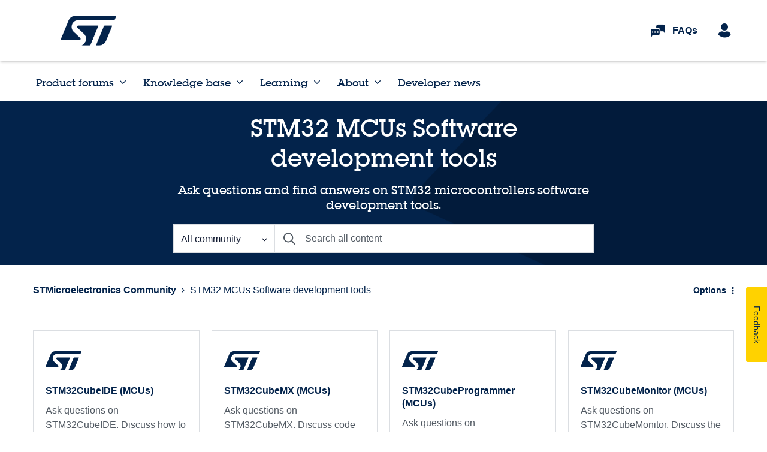

--- FILE ---
content_type: text/html;charset=UTF-8
request_url: https://community.st.com/t5/stm32-mcus-software-development/ct-p/mcu-software-development-tools
body_size: 32287
content:
<!DOCTYPE html><html prefix="og: http://ogp.me/ns#" dir="ltr" lang="en" class="no-js">
	<head>
	
	<title>
	STM32 MCUs Software development tools - STMicroelectronics Community
</title>
	
	
	
<!-- Country Code: US -->

<!-- inEurope: no -->

<script>
    var inEurope = false;
</script>



<script type="text/javascript" src=https://resources.digital-cloud.medallia.eu/wdceu/6912/onsite/embed.js async></script>


<!-- Decibel - https://www.st.com/ -->
<link rel="dns-prefetch" href="//cdn.decibelinsight.net">
<link rel="dns-prefetch" href="//collection.decibelinsight.net">
<script type="text/javascript">
    // <![CDATA[
    (function(d,e,c,i,b,el,it) {
        d.da=d.da||[];da.oldErr=d.onerror;da.err=[];
        d.onerror=function(){da.err.push(arguments);da.oldErr&&da.oldErr.apply(d,Array.prototype.slice.call(arguments));};
        d.DecibelInsight=b;d[b]=d[b]||function(){(d[b].q=d[b].q||[]).push(arguments);};
        el=e.createElement(c),it=e.getElementsByTagName(c)[0];el.async=1;el.src=i;it.parentNode.insertBefore(el,it);
    })(window,document,'script','https://cdn.decibelinsight.net/i/13951/335449/di.js','decibelInsight');
    // ]]>
</script>

<script>
  window.STMICRO = window.STMICRO || [];



  window.STMICRO.showMedalliaPopup = "true";
</script>





	
	
	
	<meta content="Ask questions and find answers on STM32 microcontrollers software development tools." name="description"/><meta content="width=device-width, initial-scale=1.0, user-scalable=yes" name="viewport"/><meta content="text/html; charset=UTF-8" http-equiv="Content-Type"/><link href="https://community.st.com/t5/stm32-mcus-software-development/ct-p/mcu-software-development-tools" rel="canonical"/>
	<meta content="website" property="og:type"/><meta content="https://community.st.com/t5/stm32-mcus-software-development/ct-p/mcu-software-development-tools" property="og:url"/><meta content="Ask questions and find answers on STM32 microcontrollers software development tools." property="og:description"/><meta content="STM32 MCUs Software development tools" property="og:title"/>
	
	
		<link class="lia-link-navigation hidden live-links" title="New board topics in STM32 MCUs Software development tools" type="application/rss+xml" rel="alternate" id="link" href="/ysqtg83639/rss/Category?category.id=mcu-software-development-tools&amp;interaction.style=forum"></link>
	
		<link class="lia-link-navigation hidden live-links" title="All board posts in STM32 MCUs Software development tools" type="application/rss+xml" rel="alternate" id="link_0" href="/ysqtg83639/rss/Category?category.id=mcu-software-development-tools&amp;interaction.style=forum&amp;feeds.replies=true"></link>
	
		<link class="lia-link-navigation hidden live-links" title="New knowledge base articles in STM32 MCUs Software development tools" type="application/rss+xml" rel="alternate" id="link_1" href="/ysqtg83639/rss/Category?category.id=mcu-software-development-tools&amp;interaction.style=tkb"></link>
	
		<link class="lia-link-navigation hidden live-links" title="All knowledge base posts in STM32 MCUs Software development tools" type="application/rss+xml" rel="alternate" id="link_2" href="/ysqtg83639/rss/Category?category.id=mcu-software-development-tools&amp;interaction.style=tkb&amp;feeds.replies=true"></link>
	
		<link class="lia-link-navigation hidden live-links" title="New blog articles in STM32 MCUs Software development tools" type="application/rss+xml" rel="alternate" id="link_3" href="/ysqtg83639/rss/Category?category.id=mcu-software-development-tools&amp;interaction.style=blog"></link>
	
		<link class="lia-link-navigation hidden live-links" title="All blog posts in STM32 MCUs Software development tools" type="application/rss+xml" rel="alternate" id="link_4" href="/ysqtg83639/rss/Category?category.id=mcu-software-development-tools&amp;interaction.style=blog&amp;feeds.replies=true"></link>
	
		<link class="lia-link-navigation hidden live-links" title="New idea exchange ideas in STM32 MCUs Software development tools" type="application/rss+xml" rel="alternate" id="link_5" href="/ysqtg83639/rss/Category?category.id=mcu-software-development-tools&amp;interaction.style=idea"></link>
	
		<link class="lia-link-navigation hidden live-links" title="All idea exchange posts in STM32 MCUs Software development tools" type="application/rss+xml" rel="alternate" id="link_6" href="/ysqtg83639/rss/Category?category.id=mcu-software-development-tools&amp;interaction.style=idea&amp;feeds.replies=true"></link>
	
		<link class="lia-link-navigation hidden live-links" title="New Questions in STM32 MCUs Software development tools" type="application/rss+xml" rel="alternate" id="link_7" href="/ysqtg83639/rss/Category?category.id=mcu-software-development-tools&amp;interaction.style=qanda"></link>
	
		<link class="lia-link-navigation hidden live-links" title="All Questions, Answers, and Comments in STM32 MCUs Software development tools" type="application/rss+xml" rel="alternate" id="link_8" href="/ysqtg83639/rss/Category?category.id=mcu-software-development-tools&amp;interaction.style=qanda&amp;feeds.replies=true"></link>
	
		<link class="lia-link-navigation hidden live-links" title="New Products" type="application/rss+xml" rel="alternate" id="link_9" href="/ysqtg83639/rss/Category?category.id=mcu-software-development-tools&amp;interaction.style=review"></link>
	
		<link class="lia-link-navigation hidden live-links" title="All Reviews and Comments" type="application/rss+xml" rel="alternate" id="link_10" href="/ysqtg83639/rss/Category?category.id=mcu-software-development-tools&amp;interaction.style=review&amp;feeds.replies=true"></link>
	
		<link class="lia-link-navigation hidden live-links" title="New media posts in STM32 MCUs Software development tools" type="application/rss+xml" rel="alternate" id="link_11" href="/ysqtg83639/rss/Category?category.id=mcu-software-development-tools&amp;interaction.style=media"></link>
	
		<link class="lia-link-navigation hidden live-links" title="All media posts in STM32 MCUs Software development tools" type="application/rss+xml" rel="alternate" id="link_12" href="/ysqtg83639/rss/Category?category.id=mcu-software-development-tools&amp;interaction.style=media&amp;feeds.replies=true"></link>
	

	
	
	    
            	<link href="/skins/2037835/96e600c245f77fdeb2e8458f5851e0bb/stmicro.css" rel="stylesheet" type="text/css"/>
            
	

	
	
	
	
	<link rel="icon" type="image/png" sizes="32x32" href="https://community.st.com/html/@3E1198A44E71A3DBB717F5A7DC943B73/assets/favicon-32.png"/> 
<link rel="icon" type="image/png" sizes="16x16" href="https://community.st.com/html/assets/favicon-16.png"/> 
<link rel="shortcut icon" type="image/png" href="https://community.st.com/html/@233722218E325264B2F99359945A0ED3/assets/favicon.ico"/>

<link href="https://community.st.com/html/@9117442A6FFAB1ABD5B7DEF9BA151B58/assets/prism-kh.css" rel="stylesheet" type="text/css">
<script type="text/javascript" src="https://community.st.com/html/@D335CCBD2EAD418A08AD231F17B81671/assets/prism-kh.js"></script>

<script language="javascript" type="text/javascript">
<!--
if("undefined"==typeof LITHIUM)var LITHIUM={};LITHIUM.Loader=function(){var h=[],a=[],b=!1,c=!1;return{onLoad:function(a){"function"===typeof a&&(!0===b?a():h.push(a))},onJsAttached:function(b){"function"===typeof b&&(!0===c?b():a.push(b))},runJsAttached:function(){c=!0;for(var b=0;b<a.length;b++)a[b]()},getOnLoadFunctions:function(){return h},setLoaded:function(){b=!0},isLoaded:function(){return b},isJsAttached:function(){return c}}}();"undefined"===typeof LITHIUM.Components&&(LITHIUM.Components={});LITHIUM.Components.render=function(h,a,b){LITHIUM.Loader.onLoad(function(){var c=LITHIUM.Components.renderUrl(h),k={type:"GET",dataType:"json"};LITHIUM.jQuery.extend(k,b||{});k.hasOwnProperty("url")||LITHIUM.jQuery.extend(k,{url:c});k.data=a;if("object"!==typeof k.data||null===k.data)k.data={};k.data.originalPageName=LITHIUM.Components.ORIGINAL_PAGE_NAME;k.data.originalPageContext=LITHIUM.Components.ORIGINAL_PAGE_CONTEXT;LITHIUM.jQuery.ajax(k)}.bind(this))};
LITHIUM.Components.renderUrl=function(h,a){var b=LITHIUM.Components.RENDER_URL;LITHIUM.jQuery.each({"component-id":h},function(a,h){b=b.replace(new RegExp("#{"+a+"}","g"),h)});"undefined"!==typeof a&&(b+="?"+LITHIUM.jQuery.param(a));return b};
LITHIUM.Components.renderInPlace=function(h,a,b,c){function k(b){var a=document.createElement("div"),c=(new Date).getTime()+Math.floor(1E7*Math.random()+1);a.setAttribute("id",c);b.parentNode.insertBefore(a,b);return c}if(c)var q=c;else!1===LITHIUM.Loader.isLoaded()&&(document.currentScript?q=k(document.currentScript):(c=document.querySelectorAll("script"),1<c.length&&(q=k(c[c.length-1]))));LITHIUM.Loader.onLoad(function(){var c=LITHIUM.jQuery,k=a||{},m=b||{},l=c("#"+q);c.extend(k,{renderedScripts:LITHIUM.RenderedScripts.toString(),
"component-id":h});c.extend(m,{success:function(b){var a=b.content;LITHIUM.AngularSupport.isAngularEnabled()&&(a=LITHIUM.AngularSupport.compile(a));l.replaceWith(a);LITHIUM.AjaxSupport.ScriptsProcessor.handleScriptEvaluation(b);(b=LITHIUM.jQuery(a).attr("id"))&&LITHIUM.jQuery("#"+b).trigger("LITHIUM:ajaxSuccess:renderInPlace",{componentId:h})},error:function(a,c,h){0===a.readyState||0===a.status?l.html(""):l.html('\x3cspan class\x3d"lia-ajax-error-text"\x3e'+b.errorMessage+"\x3c/span\x3e");l.removeClass(LITHIUM.Css.BASE_LAZY_LOAD).removeClass("lia-fa-spin")}});
l&&LITHIUM.Components.render(h,k,m)}.bind(this))};/*
 modernizr v3.3.1
 Build https://modernizr.com/download?-exiforientation-filereader-flash-setclasses-dontmin

 Copyright (c)
  Faruk Ates
  Paul Irish
  Alex Sexton
  Ryan Seddon
  Patrick Kettner
  Stu Cox
  Richard Herrera

 MIT License
 {
      "name": "EXIF Orientation",
      "property": "exiforientation",
      "tags": ["image"],
      "builderAliases": ["exif_orientation"],
      "async": true,
      "authors": ["Paul Sayre"],
      "notes": [{
        "name": "Article by Dave Perrett",
        "href": "http://recursive-design.com/blog/2012/07/28/exif-orientation-handling-is-a-ghetto/"
      },{
        "name": "Article by Calvin Hass",
        "href": "http://www.impulseadventure.com/photo/exif-orientation.html"
      }]
    }
    ! {
      "name": "Flash",
      "property": "flash",
      "tags": ["flash"],
      "polyfills": ["shumway"]
      }
      ! {
      "name": "File API",
      "property": "filereader",
      "caniuse": "fileapi",
      "notes": [{
        "name": "W3C Working Draft",
        "href": "https://www.w3.org/TR/FileAPI/"
      }],
      "tags": ["file"],
      "builderAliases": ["file_api"],
      "knownBugs": ["Will fail in Safari 5 due to its lack of support for the standards defined FileReader object"]
    }
    !*/
LITHIUM.LiModernizr=function(){(function(h,a,b){function c(e){var a=n.className,b=d._config.classPrefix||"";r&&(a=a.baseVal);d._config.enableJSClass&&(a=a.replace(new RegExp("(^|\\s)"+b+"no-js(\\s|$)"),"$1"+b+"js$2"));d._config.enableClasses&&(a+=" "+b+e.join(" "+b),r?n.className.baseVal=a:n.className=a)}function k(){return"function"!==typeof a.createElement?a.createElement(arguments[0]):r?a.createElementNS.call(a,"http://www.w3.org/2000/svg",arguments[0]):a.createElement.apply(a,arguments)}function q(){var e=
a.body;e||(e=k(r?"svg":"body"),e.fake=!0);return e}function p(a,b){if("object"==typeof a)for(var e in a)u(a,e)&&p(e,a[e]);else{a=a.toLowerCase();e=a.split(".");var f=d[e[0]];2==e.length&&(f=f[e[1]]);if("undefined"!=typeof f)return d;b="function"==typeof b?b():b;1==e.length?d[e[0]]=b:(!d[e[0]]||d[e[0]]instanceof Boolean||(d[e[0]]=new Boolean(d[e[0]])),d[e[0]][e[1]]=b);c([(b&&0!=b?"":"no-")+e.join("-")]);d._trigger(a,b)}return d}var t=[],m=[],l={_version:"3.3.1",_config:{classPrefix:"",enableClasses:!0,
enableJSClass:!0,usePrefixes:!0},_q:[],on:function(a,b){var e=this;setTimeout(function(){b(e[a])},0)},addTest:function(a,b,c){m.push({name:a,fn:b,options:c})},addAsyncTest:function(a){m.push({name:null,fn:a})}},d=function(){};d.prototype=l;d=new d;var n=a.documentElement,r="svg"===n.nodeName.toLowerCase(),u;(function(){var a={}.hasOwnProperty;u="undefined"!==typeof a&&"undefined"!==typeof a.call?function(b,e){return a.call(b,e)}:function(a,b){return b in a&&"undefined"===typeof a.constructor.prototype[b]}})();
l._l={};l.on=function(a,b){this._l[a]||(this._l[a]=[]);this._l[a].push(b);d.hasOwnProperty(a)&&setTimeout(function(){d._trigger(a,d[a])},0)};l._trigger=function(a,b){if(this._l[a]){var e=this._l[a];setTimeout(function(){var a;for(a=0;a<e.length;a++){var c=e[a];c(b)}},0);delete this._l[a]}};d._q.push(function(){l.addTest=p});d.addAsyncTest(function(){LITHIUM.Loader.onLoad(function(){var b=a.createElement("img");b.onerror=function(){p("exiforientation",!1,{aliases:["exif-orientation"]});a.body.removeChild(b)};
b.onload=function(){p("exiforientation",2!==b.width,{aliases:["exif-orientation"]});a.body.removeChild(b)};b.src="[data-uri]\x3d\x3d";
a.body&&(b.setAttribute("style","position: absolute; left: -9999;"),a.body.appendChild(b))})});d.addAsyncTest(function(){var b=function(a){n.contains(a)||n.appendChild(a)},c=function(a,b){var c=!!a;c&&(c=new Boolean(c),c.blocked="blocked"===a);p("flash",function(){return c});if(b&&g.contains(b)){for(;b.parentNode!==g;)b=b.parentNode;g.removeChild(b)}};try{var d="ActiveXObject"in h&&"Pan"in new h.ActiveXObject("ShockwaveFlash.ShockwaveFlash")}catch(v){}if(!("plugins"in navigator&&"Shockwave Flash"in
navigator.plugins||d)||r)c(!1);else{var f=k("embed"),g=q(),l;f.type="application/x-shockwave-flash";g.appendChild(f);if("Pan"in f||d){var m=function(){b(g);if(!n.contains(g))return g=a.body||g,f=k("embed"),f.type="application/x-shockwave-flash",g.appendChild(f),setTimeout(m,1E3);n.contains(f)?(l=f.style.cssText,""!==l?c("blocked",f):c(!0,f)):c("blocked");g.fake&&g.parentNode&&g.parentNode.removeChild(g)};setTimeout(m,10)}else b(g),c("blocked",f),g.fake&&g.parentNode&&g.parentNode.removeChild(g)}});
d.addTest("filereader",!!(h.File&&h.FileList&&h.FileReader));(function(){var a,b;for(b in m)if(m.hasOwnProperty(b)){var c=[];var f=m[b];if(f.name&&(c.push(f.name.toLowerCase()),f.options&&f.options.aliases&&f.options.aliases.length))for(a=0;a<f.options.aliases.length;a++)c.push(f.options.aliases[a].toLowerCase());f="function"===typeof f.fn?f.fn():f.fn;for(a=0;a<c.length;a++){var g=c[a];g=g.split(".");1===g.length?d[g[0]]=f:(!d[g[0]]||d[g[0]]instanceof Boolean||(d[g[0]]=new Boolean(d[g[0]])),d[g[0]][g[1]]=
f);t.push((f?"":"no-")+g.join("-"))}}})();c(t);delete l.addTest;delete l.addAsyncTest;for(b=0;b<d._q.length;b++)d._q[b]();LITHIUM.Modernizr=d})(window,document)}();(function(){LITHIUM.Globals=function(){var h={};return{preventGlobals:function(a){for(var b=0;b<a.length;b++){var c=a[b];c in window&&void 0!==window[c]&&(h[c]=window[c],window[c]=void 0)}},restoreGlobals:function(a){for(var b=0;b<a.length;b++){var c=a[b];h.hasOwnProperty(c)&&(window[c]=h[c])}}}}()})();(function(h){Element.prototype.matches||(Element.prototype.matches=Element.prototype.msMatchesSelector||Element.prototype.webkitMatchesSelector);Element.prototype.closest||(Element.prototype.closest=function(a){var b=this;do{if(b.matches(a))return b;b=b.parentElement||b.parentNode}while(null!==b&&1===b.nodeType);return null})})(LITHIUM.jQuery);window.FileAPI = { jsPath: '/html/assets/js/vendor/ng-file-upload-shim/' };
LITHIUM.PrefetchData = {"Components":{"categories.widget.add-category-user-email":{"instances":[{"policyCheck":{"result":{"data":{"policy_check":{"checks":{"size":1,"list_item_type":"policy_check_item","items":[{"reason":"","allowed":false,"id":"mcu-software-development-tools","type":"policy_check_item"}]},"name":"subscription.action.entity.add-entity-user-email-subscription.allow","type":"policy_check"}},"successful":true}},"nodes":{"call":{"query":{"nodes":{"limit":1000,"fields":["id","title","node_type","user_context","user_context.is_subscribed","user_context.can_subscribe","parent","conversation_style"],"constraints":[{"ancestors.id":"category:mcu-software-development-tools"}],"sorts":["depth asc","position asc"]}}}},"topCategory":{"result":{"data":{"size":1,"list_item_type":"category","type":"categories","items":[{"id":"mcu-software-development-tools","type":"category","title":"STM32 MCUs Software development tools","user_context":{"is_subscribed":false,"can_subscribe":false,"type":"node_user_context"}}]},"successful":true}}}]},"grouphubs.widget.node-groups-panel-list":{"instances":[{"nodeScope":{"result":{"data":{"size":1,"list_item_type":"node","type":"nodes","items":[{"id":"category:mcu-software-development-tools","type":"node","title":"STM32 MCUs Software development tools"}]},"successful":true}},"groupHubs":{"call":{"query":{"nodes":{"limit":5,"fields":["id","title","view_href","avatar","user_context.can_update_node","user_context.is_member","membership_type","memberships.count(*)"],"constraints":[{"ancestors.id":"category:mcu-software-development-tools"},{"node_type":"grouphub"}],"sorts":["creation_date desc"]}}}}}]}},"commonResults":{}};
;(function(){var en = function(n, ord
) {
  var s = String(n).split('.'), v0 = !s[1], t0 = Number(s[0]) == n,
      n10 = t0 && s[0].slice(-1), n100 = t0 && s[0].slice(-2);
  if (ord) return (n10 == 1 && n100 != 11) ? 'one'
      : (n10 == 2 && n100 != 12) ? 'two'
      : (n10 == 3 && n100 != 13) ? 'few'
      : 'other';
  return (n == 1 && v0) ? 'one' : 'other';
};
var number = function (value, name, offset) {
  if (!offset) return value;
  if (isNaN(value)) throw new Error("Can't apply offset:" + offset + ' to argument `' + name + '` with non-numerical value ' + JSON.stringify(value) + '.');
  return value - offset;
};
var plural = function (value, offset, lcfunc, data, isOrdinal) {
  if ({}.hasOwnProperty.call(data, value)) return data[value];
  if (offset) value -= offset;
  var key = lcfunc(value, isOrdinal);
  return key in data ? data[key] : data.other;
};
var fmt = {
  prop: function (value, lc, param) {
    return value[param];
  }
};

LITHIUM.TextData = {
  li: {
    subscriptions: {
      CategorySubscriptionEditor: {
        all: function(d) { return "All"; },
        cancel: function(d) { return "Cancel"; },
        titleSubscribe: function(d) { return d.topCategoryTitle + ": Subscribe"; },
        saveError: function(d) { return "There was an error saving your changes."; },
        boardCount: function(d) { return d.boardSubCount + "/" + plural(d.boardTotalCount, 0, en, { one: "1 board", other: number(d.boardTotalCount, "boardTotalCount") + " boards" }) + " <i class=\"lia-fa lia-fa-pencil\" aria-hidden=\"true\"></i>"; },
        subscribe: function(d) { return "Subscribe"; },
        loggedOut: function(d) { return "Your session has expired."; },
        save: function(d) { return "Save"; },
        none: function(d) { return "Unsubscribe"; },
        unsubscribeResult: {
          success: function(d) { return "Success! You have unsubscribed from this category."; }
        },
        title: function(d) { return d.topCategoryTitle + ": Edit Category Subscription"; },
        noBoards: function(d) { return "Do not send any notifications for the " + plural(d.boardTotalCount, 0, en, { one: "board", other: "boards" }) + " in this category"; },
        selectedBoards: function(d) { return "Get notifications for only the selected " + plural(d.boardTotalCount, 0, en, { one: "board", other: "boards" }); },
        subscribeResult: {
          success: function(d) { return "Success! You have subscribed to this category (" + d.boardSubCount + " of " + plural(d.boardTotalCount, 0, en, { one: "1 board", other: number(d.boardTotalCount, "boardTotalCount") + " boards" }) + ")."; }
        },
        allBoards: function(d) { return "Get notifications for " + plural(d.boardTotalCount, 0, en, { one: "the board", other: "all " + number(d.boardTotalCount, "boardTotalCount") + " boards" }) + " in this category"; },
        boardsInCategoryCount: function(d) { return d.categoryTitle + " (" + plural(d.boardCount, 0, en, { one: "1 board", other: number(d.boardCount, "boardCount") + " boards" }) + ")"; },
        category: function(d) { return "Category"; },
        close: function(d) { return "Close"; },
        editSubscription: function(d) { return "Edit Subscription"; },
        partial: function(d) { return "Partial"; }
      }
    },
    nodes: {
      NodeTitle: {
        title: function(d) { return d.title; }
      },
      NodeAvatar: {
        alt: function(d) { return d.title; }
      }
    },
    common: {
      Panel: {
        viewAll: function(d) { return "View All"; }
      },
      Feedback: {
        closeAriaLabel: function(d) { return "Close feedback banner"; }
      }
    },
    grouphubs: {
      GroupHubsPanelList: {
        title: {
          node: {
            "default": function(d) { return "Group Hubs"; },
            top: function(d) { return "Group Hubs"; },
            leaf: function(d) { return "Group Hubs in " + fmt.prop(d.node, "en", (" title").trim()); }
          },
          user: {
            them: function(d) { return "Group Hubs for " + fmt.prop(d.user, "en", (" login").trim()); },
            my: function(d) { return "My Group Hubs"; }
          }
        }
      }
    },
    memberships: {
      MembershipCount: {
        iconCount: function(d) { return d.count; },
        count: function(d) { return plural(d.count, 0, en, { one: "1 member", other: number(d.count, "count") + " members" }); }
      }
    }
  }
};LITHIUM.Limuirs = LITHIUM.Limuirs || {}; 
        LITHIUM.Limuirs.logLevel = "error"; 
        LITHIUM.Limuirs.getChunkURL = function(){ return "https:\u002F\u002Flimuirs-assets.lithium.com\u002Fassets\u002F"}; 
        LITHIUM.Limuirs.preloadPaths = [];;LITHIUM.release = "25.12"})();
LITHIUM.DEBUG = false;
LITHIUM.CommunityJsonObject = {
  "Validation" : {
    "image.description" : {
      "min" : 0,
      "max" : 1000,
      "isoneof" : [ ],
      "type" : "string"
    },
    "tkb.toc_maximum_heading_level" : {
      "min" : 1,
      "max" : 6,
      "isoneof" : [ ],
      "type" : "integer"
    },
    "tkb.toc_heading_list_style" : {
      "min" : 0,
      "max" : 50,
      "isoneof" : [
        "disc",
        "circle",
        "square",
        "none"
      ],
      "type" : "string"
    },
    "blog.toc_maximum_heading_level" : {
      "min" : 1,
      "max" : 6,
      "isoneof" : [ ],
      "type" : "integer"
    },
    "tkb.toc_heading_indent" : {
      "min" : 5,
      "max" : 50,
      "isoneof" : [ ],
      "type" : "integer"
    },
    "blog.toc_heading_indent" : {
      "min" : 5,
      "max" : 50,
      "isoneof" : [ ],
      "type" : "integer"
    },
    "blog.toc_heading_list_style" : {
      "min" : 0,
      "max" : 50,
      "isoneof" : [
        "disc",
        "circle",
        "square",
        "none"
      ],
      "type" : "string"
    }
  },
  "User" : {
    "settings" : {
      "imageupload.legal_file_extensions" : "*.jpg;*.JPG;*.jpeg;*.JPEG;*.gif;*.GIF;*.png;*.PNG; *.webm;*.BMP;*.bmp;*.ico;",
      "config.enable_avatar" : true,
      "integratedprofile.show_klout_score" : true,
      "layout.sort_view_by_last_post_date" : true,
      "layout.friendly_dates_enabled" : false,
      "profileplus.allow.anonymous.scorebox" : false,
      "tkb.message_sort_default" : "topicPublishDate",
      "layout.format_pattern_date" : "yyyy-MM-dd",
      "config.require_search_before_post" : "off",
      "isUserLinked" : false,
      "integratedprofile.cta_add_topics_dismissal_timestamp" : -1,
      "layout.message_body_image_max_size" : 1000,
      "profileplus.everyone" : false,
      "integratedprofile.cta_connect_wide_dismissal_timestamp" : -1,
      "blog.toc_maximum_heading_level" : "",
      "integratedprofile.hide_social_networks" : false,
      "blog.toc_heading_indent" : "",
      "contest.entries_per_page_num" : 20,
      "layout.messages_per_page_linear" : 10,
      "integratedprofile.cta_manage_topics_dismissal_timestamp" : -1,
      "profile.shared_profile_test_group" : false,
      "integratedprofile.cta_personalized_feed_dismissal_timestamp" : -1,
      "integratedprofile.curated_feed_size" : 10,
      "contest.one_kudo_per_contest" : false,
      "integratedprofile.enable_social_networks" : false,
      "integratedprofile.my_interests_dismissal_timestamp" : -1,
      "profile.language" : "en",
      "layout.friendly_dates_max_age_days" : 31,
      "layout.threading_order" : "thread_ascending",
      "blog.toc_heading_list_style" : "disc",
      "useRecService" : false,
      "layout.module_welcome" : "<h2>Welcome to the ST Community! <\/h2>\r\n<p>Looking for solutions and tips to overcome your design challenges? You're in the right place! Ask questions, join discussions, or follow online courses to increase your skills.<\/p>",
      "imageupload.max_uploaded_images_per_upload" : 100,
      "imageupload.max_uploaded_images_per_user" : 1000,
      "integratedprofile.connect_mode" : "",
      "tkb.toc_maximum_heading_level" : "4",
      "tkb.toc_heading_list_style" : "disc",
      "sharedprofile.show_hovercard_score" : true,
      "config.search_before_post_scope" : "community",
      "tkb.toc_heading_indent" : "15",
      "p13n.cta.recommendations_feed_dismissal_timestamp" : -1,
      "imageupload.max_file_size" : 6144,
      "layout.show_batch_checkboxes" : false,
      "integratedprofile.cta_connect_slim_dismissal_timestamp" : -1
    },
    "isAnonymous" : true,
    "policies" : {
      "image-upload.process-and-remove-exif-metadata" : false
    },
    "registered" : false,
    "emailRef" : "",
    "id" : -1,
    "login" : "Legacy member"
  },
  "Server" : {
    "communityPrefix" : "/ysqtg83639",
    "nodeChangeTimeStamp" : 1769069103297,
    "tapestryPrefix" : "/t5",
    "deviceMode" : "DESKTOP",
    "responsiveDeviceMode" : "DESKTOP",
    "membershipChangeTimeStamp" : "0",
    "version" : "25.12",
    "branch" : "25.12-release",
    "showTextKeys" : false
  },
  "Config" : {
    "phase" : "prod",
    "integratedprofile.cta.reprompt.delay" : 30,
    "profileplus.tracking" : {
      "profileplus.tracking.enable" : false,
      "profileplus.tracking.click.enable" : false,
      "profileplus.tracking.impression.enable" : false
    },
    "app.revision" : "2512231126-s6f44f032fc-b18",
    "navigation.manager.community.structure.limit" : "1000"
  },
  "Activity" : {
    "Results" : [ ]
  },
  "NodeContainer" : {
    "viewHref" : "https://community.st.com/t5/stm32-mcus-software-development/ct-p/mcu-software-development-tools",
    "description" : "Ask questions and find answers on STM32 microcontrollers software development tools.",
    "id" : "mcu-software-development-tools",
    "shortTitle" : "STM32 MCUs Software development tools",
    "title" : "STM32 MCUs Software development tools",
    "nodeType" : "category"
  },
  "Page" : {
    "skins" : [
      "stmicro",
      "theme_hermes",
      "responsive_peak"
    ],
    "authUrls" : {
      "loginUrl" : "/plugins/common/feature/samlss/doauth/post?referer=https%3A%2F%2Fcommunity.st.com%2Ft5%2Fstm32-mcus-software-development%2Fct-p%2Fmcu-software-development-tools",
      "loginUrlNotRegistered" : "/plugins/common/feature/samlss/doauth/post?redirectreason=notregistered&referer=https%3A%2F%2Fcommunity.st.com%2Ft5%2Fstm32-mcus-software-development%2Fct-p%2Fmcu-software-development-tools",
      "loginUrlNotRegisteredDestTpl" : "/plugins/common/feature/samlss/doauth/post?redirectreason=notregistered&referer=%7B%7BdestUrl%7D%7D"
    },
    "name" : "CategoryPage",
    "rtl" : false,
    "object" : {
      "viewHref" : "/t5/stm32-mcus-software-development/ct-p/mcu-software-development-tools",
      "id" : "mcu-software-development-tools",
      "page" : "CategoryPage",
      "type" : "Category"
    }
  },
  "WebTracking" : {
    "Activities" : { },
    "path" : "Community:STMicroelectronics Community/Category:Product forums/Category:STM32 MCUs/Category:STM32 MCUs Software development tools"
  },
  "Feedback" : {
    "targeted" : { }
  },
  "Seo" : {
    "markerEscaping" : {
      "pathElement" : {
        "prefix" : "@",
        "match" : "^[0-9][0-9]$"
      },
      "enabled" : false
    }
  },
  "TopLevelNode" : {
    "viewHref" : "https://community.st.com/",
    "description" : "",
    "id" : "ysqtg83639",
    "shortTitle" : "STMicroelectronics Community",
    "title" : "STMicroelectronics Community",
    "nodeType" : "Community"
  },
  "Community" : {
    "viewHref" : "https://community.st.com/",
    "integratedprofile.lang_code" : "en",
    "integratedprofile.country_code" : "US",
    "id" : "ysqtg83639",
    "shortTitle" : "STMicroelectronics Community",
    "title" : "STMicroelectronics Community"
  },
  "CoreNode" : {
    "viewHref" : "https://community.st.com/t5/stm32-mcus-software-development/ct-p/mcu-software-development-tools",
    "settings" : { },
    "description" : "Ask questions and find answers on STM32 microcontrollers software development tools.",
    "id" : "mcu-software-development-tools",
    "shortTitle" : "STM32 MCUs Software development tools",
    "title" : "STM32 MCUs Software development tools",
    "nodeType" : "category",
    "ancestors" : [
      {
        "viewHref" : "https://community.st.com/t5/stm32-mcus/ct-p/stm32-mcus",
        "description" : "Join conversations with your peers and ST experts. Explore the full potential of STM32 microcontrollers for your embedded design.",
        "id" : "stm32-mcus",
        "shortTitle" : "STM32 MCUs",
        "title" : "STM32 MCUs",
        "nodeType" : "category"
      },
      {
        "viewHref" : "https://community.st.com/t5/product-forums/ct-p/product-forums",
        "description" : "Join discussions in the Product Forums. Ask questions, learn from your peers, and share insights on ST solutions to accelerate your design journey.",
        "id" : "product-forums",
        "shortTitle" : "Product forums",
        "title" : "Product forums",
        "nodeType" : "category"
      },
      {
        "viewHref" : "https://community.st.com/",
        "description" : "",
        "id" : "ysqtg83639",
        "shortTitle" : "STMicroelectronics Community",
        "title" : "STMicroelectronics Community",
        "nodeType" : "Community"
      }
    ]
  }
};
LITHIUM.Components.RENDER_URL = "/t5/util/componentrenderpage/component-id/#{component-id}?render_behavior=raw";
LITHIUM.Components.ORIGINAL_PAGE_NAME = 'community/CategoryPage';
LITHIUM.Components.ORIGINAL_PAGE_ID = 'CategoryPage';
LITHIUM.Components.ORIGINAL_PAGE_CONTEXT = '[base64].';
LITHIUM.Css = {
  "BASE_DEFERRED_IMAGE" : "lia-deferred-image",
  "BASE_BUTTON" : "lia-button",
  "BASE_SPOILER_CONTAINER" : "lia-spoiler-container",
  "BASE_TABS_INACTIVE" : "lia-tabs-inactive",
  "BASE_TABS_ACTIVE" : "lia-tabs-active",
  "BASE_AJAX_REMOVE_HIGHLIGHT" : "lia-ajax-remove-highlight",
  "BASE_FEEDBACK_SCROLL_TO" : "lia-feedback-scroll-to",
  "BASE_FORM_FIELD_VALIDATING" : "lia-form-field-validating",
  "BASE_FORM_ERROR_TEXT" : "lia-form-error-text",
  "BASE_FEEDBACK_INLINE_ALERT" : "lia-panel-feedback-inline-alert",
  "BASE_BUTTON_OVERLAY" : "lia-button-overlay",
  "BASE_TABS_STANDARD" : "lia-tabs-standard",
  "BASE_AJAX_INDETERMINATE_LOADER_BAR" : "lia-ajax-indeterminate-loader-bar",
  "BASE_AJAX_SUCCESS_HIGHLIGHT" : "lia-ajax-success-highlight",
  "BASE_CONTENT" : "lia-content",
  "BASE_JS_HIDDEN" : "lia-js-hidden",
  "BASE_AJAX_LOADER_CONTENT_OVERLAY" : "lia-ajax-loader-content-overlay",
  "BASE_FORM_FIELD_SUCCESS" : "lia-form-field-success",
  "BASE_FORM_WARNING_TEXT" : "lia-form-warning-text",
  "BASE_FORM_FIELDSET_CONTENT_WRAPPER" : "lia-form-fieldset-content-wrapper",
  "BASE_AJAX_LOADER_OVERLAY_TYPE" : "lia-ajax-overlay-loader",
  "BASE_FORM_FIELD_ERROR" : "lia-form-field-error",
  "BASE_SPOILER_CONTENT" : "lia-spoiler-content",
  "BASE_FORM_SUBMITTING" : "lia-form-submitting",
  "BASE_EFFECT_HIGHLIGHT_START" : "lia-effect-highlight-start",
  "BASE_FORM_FIELD_ERROR_NO_FOCUS" : "lia-form-field-error-no-focus",
  "BASE_EFFECT_HIGHLIGHT_END" : "lia-effect-highlight-end",
  "BASE_SPOILER_LINK" : "lia-spoiler-link",
  "BASE_DISABLED" : "lia-link-disabled",
  "FACEBOOK_LOGOUT" : "lia-component-users-action-logout",
  "FACEBOOK_SWITCH_USER" : "lia-component-admin-action-switch-user",
  "BASE_FORM_FIELD_WARNING" : "lia-form-field-warning",
  "BASE_AJAX_LOADER_FEEDBACK" : "lia-ajax-loader-feedback",
  "BASE_AJAX_LOADER_OVERLAY" : "lia-ajax-loader-overlay",
  "BASE_LAZY_LOAD" : "lia-lazy-load"
};
(function() { if (!window.LITHIUM_SPOILER_CRITICAL_LOADED) { window.LITHIUM_SPOILER_CRITICAL_LOADED = true; window.LITHIUM_SPOILER_CRITICAL_HANDLER = function(e) { if (!window.LITHIUM_SPOILER_CRITICAL_LOADED) return; if (e.target.classList.contains('lia-spoiler-link')) { var container = e.target.closest('.lia-spoiler-container'); if (container) { var content = container.querySelector('.lia-spoiler-content'); if (content) { if (e.target.classList.contains('open')) { content.style.display = 'none'; e.target.classList.remove('open'); } else { content.style.display = 'block'; e.target.classList.add('open'); } } e.preventDefault(); return false; } } }; document.addEventListener('click', window.LITHIUM_SPOILER_CRITICAL_HANDLER, true); } })();
LITHIUM.noConflict = true;
LITHIUM.useCheckOnline = false;
LITHIUM.RenderedScripts = [
  "jquery.iframe-transport.js",
  "Auth.js",
  "Namespace.js",
  "jquery.clone-position-1.0.js",
  "jquery.tools.tooltip-1.2.6.js",
  "AjaxFeedback.js",
  "jquery.appear-1.1.1.js",
  "jquery.tmpl-1.1.1.js",
  "Video.js",
  "jquery.fileupload.js",
  "PolyfillsAll.js",
  "SpoilerToggle.js",
  "DeferredImages.js",
  "InformationBox.js",
  "ActiveCast3.js",
  "jquery.scrollTo.js",
  "jquery.viewport-1.0.js",
  "jquery.iframe-shim-1.0.js",
  "jquery.hoverIntent-r6.js",
  "ForceLithiumJQuery.js",
  "Sandbox.js",
  "jquery.ui.widget.js",
  "limuirs-25_7-vendors~main.5ef86aa8c72fe4cbb8d6.js",
  "Globals.js",
  "jquery.position-toggle-1.0.js",
  "jquery.effects.core.js",
  "Lithium.js",
  "Tooltip.js",
  "DataHandler.js",
  "ElementMethods.js",
  "prism.js",
  "jquery.lithium-selector-extensions.js",
  "jquery.ui.position.js",
  "Cache.js",
  "SearchAutoCompleteToggle.js",
  "jquery.ui.core.js",
  "SearchForm.js",
  "jquery.ui.mouse.js",
  "Link.js",
  "jquery.autocomplete.js",
  "NoConflict.js",
  "jquery.css-data-1.0.js",
  "PartialRenderProxy.js",
  "jquery.json-2.6.0.js",
  "AjaxSupport.js",
  "HelpIcon.js",
  "Placeholder.js",
  "LiModernizr.js",
  "Loader.js",
  "jquery.ui.dialog.js",
  "DropDownMenuVisibilityHandler.js",
  "Events.js",
  "ElementQueries.js",
  "Forms.js",
  "jquery.placeholder-2.0.7.js",
  "jquery.js",
  "jquery.function-utils-1.0.js",
  "jquery.ajax-cache-response-1.0.js",
  "Throttle.js",
  "jquery.effects.slide.js",
  "json2.js",
  "Text.js",
  "AutoComplete.js",
  "jquery.delayToggle-1.0.js",
  "Components.js",
  "limuirs-25_7-main.4901f9852c8aa75754e9.js",
  "jquery.ui.draggable.js",
  "jquery.ui.resizable.js",
  "jquery.blockui.js",
  "ResizeSensor.js",
  "DropDownMenu.js"
];(function(){LITHIUM.AngularSupport=function(){function g(a,c){a=a||{};for(var b in c)"[object object]"===Object.prototype.toString.call(c[b])?a[b]=g(a[b],c[b]):a[b]=c[b];return a}var d,f,b={coreModule:"li.community",coreModuleDeps:[],noConflict:!0,bootstrapElementSelector:".lia-page .min-width .lia-content",bootstrapApp:!0,debugEnabled:!1,useCsp:!0,useNg2:!1},k=function(){var a;return function(b){a||(a=document.createElement("a"));a.href=b;return a.href}}();LITHIUM.Angular={};return{preventGlobals:LITHIUM.Globals.preventGlobals,
restoreGlobals:LITHIUM.Globals.restoreGlobals,init:function(){var a=[],c=document.querySelector(b.bootstrapElementSelector);a.push(b.coreModule);b.customerModules&&0<b.customerModules.length&&a.concat(b.customerModules);b.useCsp&&(c.setAttribute("ng-csp","no-unsafe-eval"),c.setAttribute("li-common-non-bindable",""));d=LITHIUM.angular.module(b.coreModule,b.coreModuleDeps);d.config(["$locationProvider","$provide","$injector","$logProvider","$compileProvider","$qProvider","$anchorScrollProvider",function(a,
c,e,d,f,g,h){h.disableAutoScrolling();h=document.createElement("base");h.setAttribute("href",k(location));document.getElementsByTagName("head")[0].appendChild(h);window.history&&window.history.pushState&&a.html5Mode({enabled:!0,requireBase:!0,rewriteLinks:!1}).hashPrefix("!");d.debugEnabled(b.debugEnabled);f.debugInfoEnabled(b.debugEnabled);e.has("$uibModal")&&c.decorator("$uibModal",["$delegate",function(a){var b=a.open;a.open=function(a){a.backdropClass=(a.backdropClass?a.backdropClass+" ":"")+
"lia-modal-backdrop";a.windowClass=(a.windowClass?a.windowClass+" ":"")+"lia-modal-window";return b(a)};return a}]);e.has("uibDropdownConfig")&&(e.get("uibDropdownConfig").openClass="lia-dropdown-open");e.has("uibButtonConfig")&&(e.get("uibButtonConfig").activeClass="lia-link-active");g.errorOnUnhandledRejections(!1)}]);if(b.bootstrapApp)f=b.useNg2?LITHIUM.Angular.upgradeAdapter.bootstrap(c,a):LITHIUM.angular.bootstrap(c,a);else LITHIUM.Loader.onLoad(function(){f=LITHIUM.angular.element(c).injector()});
LITHIUM.Angular.app=d},compile:function(a){void 0===a&&(a=document.querySelector(b.bootstrapElementSelector));var c;if(void 0===a||""===a)return a;f.invoke(["$rootScope","$compile",function(b,d){try{var e=LITHIUM.angular.element(a)}catch(l){e=LITHIUM.angular.element("\x3cli:safe-wrapper\x3e"+a+"\x3c/li:safe-wrapper\x3e")}e.attr("li-common-non-bindable","");c=d(e)(b);b.$digest()}]);return c},isAngularEnabled:function(){return void 0!==d},updateLocationUrl:function(a,b){f.invoke(["$location","$rootScope",
"$browser",function(c,d,e){a=""===a?"?":a;c.url(a,b);d.$apply()}])},setOptions:function(a){return g(b,a)},getOptions:function(){return b},initGlobal:function(a){LITHIUM.angular=a;b.useNg2&&(LITHIUM.Angular.upgradeAdapter=new ng.upgrade.UpgradeAdapter)}}}()})();(function(){LITHIUM.ScriptLoader=function(){function d(a){a in e||(e[a]={loaded:!1});return e[a]}function f(){g.filter(function(a){return!a.loaded}).forEach(function(a){var b=!0;a.labels.forEach(function(a){!1===d(a).loaded&&(b=!1)});b&&(a.loaded=!0,a.callback())})}var e={},g=[];return{load:function(a){a.forEach(function(a){var b=document.getElementsByTagName("head")[0]||document.documentElement,c=document.createElement("script");c.src=a.url;c.async=!1;a.crossorigin&&a.integrity&&(c.setAttribute("crossorigin",
a.crossorigin),c.setAttribute("integrity",a.integrity));b.insertBefore(c,b.firstChild);d(a.label)})},setLoaded:function(a){d(a).loaded=!0;f()},ready:function(a,b){g.push({labels:a,callback:b,loaded:!1});f()}}}()})();LITHIUM.ScriptLoader.load([{"name":"lia-scripts-common-min.js","label":"common","url":"/t5/scripts/0FBAB47D244ABC35EF85D924E16EE128/lia-scripts-common-min.js"},{"name":"lia-scripts-body-min.js","label":"body","url":"/t5/scripts/30C827A00A3DE6C342DCF95650D465C6/lia-scripts-body-min.js"},{"name":"lia-scripts-angularjs-min.js","label":"angularjs","url":"/t5/scripts/00A777938B56ECCE5DB9E6C80A2C3591/lia-scripts-angularjs-min.js"},{"name":"lia-scripts-angularjsModules-min.js","label":"angularjsModules","url":"/t5/scripts/46542B9AE5DAADCE8E2E33EBCDDC6FB6/lia-scripts-angularjsModules-min.js"},{"name":"limuirs-25_7-vendors~main.5ef86aa8c72fe4cbb8d6.js","label":"external","url":"https://limuirs-assets.lithium.com/assets/limuirs-25_7-vendors~main.5ef86aa8c72fe4cbb8d6.js"},{"name":"limuirs-25_7-main.4901f9852c8aa75754e9.js","label":"external","url":"https://limuirs-assets.lithium.com/assets/limuirs-25_7-main.4901f9852c8aa75754e9.js"}]);
// -->
</script></head>
	<body class="lia-user-status-anonymous CategoryPage lia-body lia-a11y" id="lia-body">
	
	
	<div id="65E-228-8" class="ServiceNodeInfoHeader">
</div>
	
	
	
	

	<div class="lia-page">
		<center>
			
				
					
	
	<div class="MinimumWidthContainer">
		<div class="min-width-wrapper">
			<div class="min-width">		
				
						<div class="lia-content">
                            
							
							
							
		
	<div class="lia-quilt lia-quilt-category-page lia-quilt-layout-custom-landing-page-two-column lia-top-quilt">
	<div class="lia-quilt-row lia-quilt-row-header">
		<div class="lia-quilt-column lia-quilt-column-24 lia-quilt-column-single lia-quilt-column-common-header">
			<div class="lia-quilt-column-alley lia-quilt-column-alley-single">
	
		
			<div class="lia-quilt lia-quilt-header lia-quilt-layout-custom-community-header lia-component-quilt-header">
	<div class="lia-quilt-row lia-quilt-row-header-top">
		<div class="lia-quilt-column lia-quilt-column-24 lia-quilt-column-single lia-quilt-column-header-top-content">
			<div class="lia-quilt-column-alley lia-quilt-column-alley-single">
	
		<div class="custom-community-header-left">
			
		
			<div class="lia-slide-out-nav-menu lia-component-common-widget-slide-out-nav-menu">
    <button li-bindable="" li-common-element-hook="navMenuTriggerElement" class="lia-slide-menu-trigger lia-slide-out-nav-menu-wrapper">
        <div ng-non-bindable="" class="lia-slide-out-nav-menu-title">
            Browse
        </div>
    </button>
    <li:common-slide-menu li-bindable="" trigger-element="navMenuTriggerElement" li-direction="left" style="display:none">
        <div class="lia-quilt lia-quilt-navigation-slide-out-menu lia-quilt-layout-one-column">
	<div class="lia-quilt-row lia-quilt-row-header">
		<div class="lia-quilt-column lia-quilt-column-24 lia-quilt-column-single lia-quilt-column-common-header lia-mark-empty">
			
		</div>
	</div><div class="lia-quilt-row lia-quilt-row-main">
		<div class="lia-quilt-column lia-quilt-column-24 lia-quilt-column-single lia-quilt-column-main-content">
			<div class="lia-quilt-column-alley lia-quilt-column-alley-single">
	
		
			<li:community-navigation class="lia-component-community-widget-navigation" li-bindable="" li-instance="0" componentId="community.widget.navigation" mode="default"></li:community-navigation>
		
	
	
</div>
		</div>
	</div><div class="lia-quilt-row lia-quilt-row-footer">
		<div class="lia-quilt-column lia-quilt-column-24 lia-quilt-column-single lia-quilt-column-common-footer lia-mark-empty">
			
		</div>
	</div>
</div>
    </li:common-slide-menu>
</div>
		
			 
<div class="custom-community-header-logo">
      <div>
         <a href="/" style="background: url('https://community.st.com/html/@AC6E6156ED54AE2D659EBDD5FE4D4232/assets/st_logo_darkblue_large.png') no-repeat 50% / contain;">STMicroelectronics Community</a>
      </div>
</div>

		
	
		</div>
	
	

	
		<div class="custom-community-header-right">
			
		
			<div class="custom-community-header-user-navigation">
<a class="lia-link-navigation faq-link lia-component-help-action-faq" id="faqPage_1e77d5d072bb" href="/t5/help/faqpage">FAQs</a><a class="lia-link-navigation login-link lia-authentication-link lia-component-users-action-login" rel="nofollow" id="loginPageV2_1e77d5d3ff91" href="/plugins/common/feature/samlss/doauth/post?referer=https%3A%2F%2Fcommunity.st.com%2Ft5%2Fstm32-mcus-software-development%2Fct-p%2Fmcu-software-development-tools">Sign In</a></div>

		
	
		</div>
	
	
</div>
		</div>
	</div><div class="lia-quilt-row lia-quilt-row-header-navigation">
		<div class="lia-quilt-column lia-quilt-column-24 lia-quilt-column-single lia-quilt-column-header-navigation-content">
			<div class="lia-quilt-column-alley lia-quilt-column-alley-single">
	
		
			
 
<div class="custom-community-header-navigation-v3"> <nav role="navigation" id="headerNav"> <ul class="custom-sub-nav" role="menubar"> <li class="custom-nav-menu-item has-children depth1" role="none"> <div class="toggle-menu-button-wrapper"> <a role="menuitem" class="top-level-link menuitem" href="/t5/product-forums/ct-p/product-forums" >Product forums</a> <button class="top-level-toggle toggle-menu-children" aria-controls="toggle-category:product-forums" aria-expanded="false" aria-haspopup="true" aria-label="Expand View: Product forums"> <span class="toggle-menu-icon" aria-hidden="true"></span> </button> </div> <div class="nav-child-wrapper nav-child-wrapper-level-2"> <ul id="toggle-category:product-forums" class="custom-community-header-sub-navigation" role="menu"> <li class="depth2 custom-nav-menu-item has-children" role="none"> <div class="toggle-menu-button-wrapper"> <a role="menuitem" href="/t5/stm32-mcus/ct-p/stm32-mcus" class="nav-category">STM32 MCUs</a> <button class="toggle-menu-children" aria-controls="toggle-category:stm32-mcus" aria-expanded="false" aria-haspopup="true" aria-label="Expand View: STM32 MCUs"> <span class="toggle-menu-icon" aria-hidden="true"></span> </button> </div> <div class="nav-child-wrapper nav-child-wrapper-level-3"> <ul id="toggle-category:stm32-mcus" class="custom-community-header-sub-navigation" role="menu"> <li class="depth3 custom-nav-menu-item" role="none"> <a role="menuitem" href="/t5/stm32-mcus-products/bd-p/stm32-mcu-products-forum" class="nav-category">STM32 MCUs Products</a> </li> <li class="depth3 custom-nav-menu-item" role="none"> <a role="menuitem" href="/t5/stm32-mcus-boards-and-hardware/bd-p/mcu-boards-hardware-tools-forum" class="nav-category">STM32 MCUs Boards and hardware tools</a> </li> <li class="depth3 custom-nav-menu-item" role="none"> <a role="menuitem" href="/t5/stm32-mcus-software-development/ct-p/mcu-software-development-tools" class="nav-category">STM32 MCUs Software development tools</a> </li> <li class="depth3 custom-nav-menu-item" role="none"> <a role="menuitem" href="/t5/stm32-mcus-embedded-software/bd-p/mcu-embedded-software-forum" class="nav-category">STM32 MCUs Embedded software</a> </li> <li class="depth3 custom-nav-menu-item" role="none"> <a role="menuitem" href="/t5/stm32-mcus-touchgfx-and-gui/bd-p/mcu-touch-gfx-gui-forum" class="nav-category">STM32 MCUs TouchGFX and GUI</a> </li> <li class="depth3 custom-nav-menu-item" role="none"> <a role="menuitem" href="/t5/stm32-mcus-motor-control/bd-p/mcu-motor-control-forum" class="nav-category">STM32 MCUs Motor control</a> </li> <li class="depth3 custom-nav-menu-item" role="none"> <a role="menuitem" href="/t5/stm32-mcus-security/bd-p/mcu-security-forum" class="nav-category">STM32 MCUs Security</a> </li> <li class="depth3 custom-nav-menu-item" role="none"> <a role="menuitem" href="/t5/stm32-mcus-wireless/bd-p/mcu-wireless-forum" class="nav-category">STM32 MCUs Wireless</a> </li> <li class="depth3 custom-nav-menu-item" role="none"> <a role="menuitem" href="/t5/others-stm32-mcus-related/bd-p/others-stm32-mcus-related" class="nav-category">Others: STM32 MCUs related</a> </li> </ul> </div> </li> <li class="depth2 custom-nav-menu-item has-children" role="none"> <div class="toggle-menu-button-wrapper"> <a role="menuitem" href="/t5/stm32-mpus/ct-p/stm32-mpus" class="nav-category">STM32 MPUs</a> <button class="toggle-menu-children" aria-controls="toggle-category:stm32-mpus" aria-expanded="false" aria-haspopup="true" aria-label="Expand View: STM32 MPUs"> <span class="toggle-menu-icon" aria-hidden="true"></span> </button> </div> <div class="nav-child-wrapper nav-child-wrapper-level-3"> <ul id="toggle-category:stm32-mpus" class="custom-community-header-sub-navigation" role="menu"> <li class="depth3 custom-nav-menu-item" role="none"> <a role="menuitem" href="/t5/stm32-mpus-products-and-hardware/bd-p/stm32-mpu-products-forum" class="nav-category">STM32 MPUs Products and hardware related</a> </li> <li class="depth3 custom-nav-menu-item" role="none"> <a role="menuitem" href="/t5/stm32-mpus-embedded-software-and/bd-p/mpu-embedded-software-forum" class="nav-category">STM32 MPUs Embedded software and solutions</a> </li> <li class="depth3 custom-nav-menu-item" role="none"> <a role="menuitem" href="/t5/stm32-mpus-software-development/bd-p/stm32-mpus-softwares-development-tools" class="nav-category">STM32 MPUs Software development tools</a> </li> </ul> </div> </li> <li class="depth2 custom-nav-menu-item has-children" role="none"> <div class="toggle-menu-button-wrapper"> <a role="menuitem" href="/t5/mems-and-sensors/ct-p/mems-sensors" class="nav-category">MEMS and sensors</a> <button class="toggle-menu-children" aria-controls="toggle-category:mems-sensors" aria-expanded="false" aria-haspopup="true" aria-label="Expand View: MEMS and sensors"> <span class="toggle-menu-icon" aria-hidden="true"></span> </button> </div> <div class="nav-child-wrapper nav-child-wrapper-level-3"> <ul id="toggle-category:mems-sensors" class="custom-community-header-sub-navigation" role="menu"> <li class="depth3 custom-nav-menu-item" role="none"> <a role="menuitem" href="/t5/mems-sensors/bd-p/mems-sensors-forum" class="nav-category">MEMS (sensors)</a> </li> <li class="depth3 custom-nav-menu-item" role="none"> <a role="menuitem" href="/t5/imaging-sensors/bd-p/imaging-sensors-forum" class="nav-category">Imaging (sensors)</a> </li> </ul> </div> </li> <li class="depth2 custom-nav-menu-item has-children" role="none"> <div class="toggle-menu-button-wrapper"> <a role="menuitem" href="/t5/automotive-and-transportation/ct-p/automotive-transportation" class="nav-category">Automotive and Transportation</a> <button class="toggle-menu-children" aria-controls="toggle-category:automotive-transportation" aria-expanded="false" aria-haspopup="true" aria-label="Expand View: Automotive and Transportation"> <span class="toggle-menu-icon" aria-hidden="true"></span> </button> </div> <div class="nav-child-wrapper nav-child-wrapper-level-3"> <ul id="toggle-category:automotive-transportation" class="custom-community-header-sub-navigation" role="menu"> <li class="depth3 custom-nav-menu-item" role="none"> <a role="menuitem" href="/t5/automotive-mcus/bd-p/automotive-microcontrollers-forum" class="nav-category">Automotive MCUs</a> </li> <li class="depth3 custom-nav-menu-item" role="none"> <a role="menuitem" href="/t5/autodevkit-ecosystem/bd-p/autdevkit-ecosystem" class="nav-category">AutoDevKit Ecosystem</a> </li> <li class="depth3 custom-nav-menu-item" role="none"> <a role="menuitem" href="/t5/gnss-positioning/bd-p/gnss-positioning" class="nav-category">GNSS positioning</a> </li> </ul> </div> </li> <li class="depth2 custom-nav-menu-item" role="none"> <div class="toggle-menu-button-wrapper"> <a role="menuitem" href="/t5/edge-ai/bd-p/edge-ai" class="nav-category">Edge AI</a> </div> </li> <li class="depth2 custom-nav-menu-item" role="none"> <div class="toggle-menu-button-wrapper"> <a role="menuitem" href="/t5/interface-and-connectivity-ics/bd-p/interface-connectivity-ics-forum" class="nav-category">Interface and connectivity ICs</a> </div> </li> <li class="depth2 custom-nav-menu-item" role="none"> <div class="toggle-menu-button-wrapper"> <a role="menuitem" href="/t5/power-management/bd-p/power-management-forum" class="nav-category">Power management</a> </div> </li> <li class="depth2 custom-nav-menu-item" role="none"> <div class="toggle-menu-button-wrapper"> <a role="menuitem" href="/t5/st25-nfc-rfid-tags-and-readers/bd-p/st25-nfc-rfid-tags-readers-forum" class="nav-category">ST25 NFC/RFID tags and readers</a> </div> </li> <li class="depth2 custom-nav-menu-item" role="none"> <div class="toggle-menu-button-wrapper"> <a role="menuitem" href="/t5/stm8-mcus/bd-p/stm8-mcus-forum" class="nav-category">STM8 MCUs</a> </div> </li> <li class="depth2 custom-nav-menu-item" role="none"> <div class="toggle-menu-button-wrapper"> <a role="menuitem" href="/t5/others-hardware-and-software/bd-p/other-hardware-forum" class="nav-category">Others: hardware and software</a> </div> </li> <li class="depth2 custom-nav-menu-item" role="none"> <div class="toggle-menu-button-wrapper"> <a role="menuitem" href="/t5/analog-and-audio/bd-p/analog-audio-forum" class="nav-category">Analog and audio</a> </div> </li> </ul> </div> </li> <li class="custom-nav-menu-item has-children depth1" role="none"> <div class="toggle-menu-button-wrapper"> <a role="menuitem" class="top-level-link menuitem" href="/t5/knowledge-base/ct-p/knowledge-base" >Knowledge base</a> <button class="top-level-toggle toggle-menu-children" aria-controls="toggle-category:knowledge-base" aria-expanded="false" aria-haspopup="true" aria-label="Expand View: Knowledge base"> <span class="toggle-menu-icon" aria-hidden="true"></span> </button> </div> <div class="nav-child-wrapper nav-child-wrapper-level-2"> <ul id="toggle-category:knowledge-base" class="custom-community-header-sub-navigation" role="menu"> <li class="depth2 custom-nav-menu-item" role="none"> <div class="toggle-menu-button-wrapper"> <a role="menuitem" href="/t5/stm32-mcus/tkb-p/stm32-mcus-knowledge-base" class="nav-category">STM32 MCUs</a> </div> </li> <li class="depth2 custom-nav-menu-item" role="none"> <div class="toggle-menu-button-wrapper"> <a role="menuitem" href="/t5/stm32-mpus/tkb-p/stm32-mpus-knowledge-base" class="nav-category">STM32 MPUs</a> </div> </li> <li class="depth2 custom-nav-menu-item" role="none"> <div class="toggle-menu-button-wrapper"> <a role="menuitem" href="/t5/mems-and-sensors/tkb-p/mems-sensors-knowledge-base" class="nav-category">MEMS and sensors</a> </div> </li> <li class="depth2 custom-nav-menu-item" role="none"> <div class="toggle-menu-button-wrapper"> <a role="menuitem" href="/t5/analog-and-audio/tkb-p/analog-audio-knowledge-base" class="nav-category">Analog and audio</a> </div> </li> <li class="depth2 custom-nav-menu-item" role="none"> <div class="toggle-menu-button-wrapper"> <a role="menuitem" href="/t5/emi-filtering-and-signal/tkb-p/emi-filtering-signal-cond-knowledge-base" class="nav-category">EMI filtering and signal conditioning</a> </div> </li> <li class="depth2 custom-nav-menu-item" role="none"> <div class="toggle-menu-button-wrapper"> <a role="menuitem" href="/t5/interface-and-connectivity-ics/tkb-p/interface-connectivity-ic-knowledge-base" class="nav-category">Interface and connectivity ICs</a> </div> </li> <li class="depth2 custom-nav-menu-item" role="none"> <div class="toggle-menu-button-wrapper"> <a role="menuitem" href="/t5/power-management/tkb-p/power-management-knowledge-base" class="nav-category">Power management</a> </div> </li> <li class="depth2 custom-nav-menu-item" role="none"> <div class="toggle-menu-button-wrapper"> <a role="menuitem" href="/t5/quality-reliability/tkb-p/quality-reliability-knowledge-base" class="nav-category">Quality &amp; reliability</a> </div> </li> </ul> </div> </li> <li class="custom-nav-menu-item has-children depth1" role="none"> <div class="toggle-menu-button-wrapper"> <a role="menuitem" class="top-level-link menuitem" href="/t5/learning/ct-p/Learning" >Learning</a> <button class="top-level-toggle toggle-menu-children" aria-controls="toggle-category:Learning" aria-expanded="false" aria-haspopup="true" aria-label="Expand View: Learning"> <span class="toggle-menu-icon" aria-hidden="true"></span> </button> </div> <div class="nav-child-wrapper nav-child-wrapper-level-2"> <ul id="toggle-category:Learning" class="custom-community-header-sub-navigation" role="menu"> <li class="depth2 custom-nav-menu-item" role="none"> <div class="toggle-menu-button-wrapper"> <a role="menuitem" href="/t5/stm32-online-courses/bg-p/STM32_learning" class="nav-category">STM32 online courses</a> </div> </li> <li class="depth2 custom-nav-menu-item" role="none"> <div class="toggle-menu-button-wrapper"> <a role="menuitem" href="/t5/mems-online-courses/bg-p/MEMS_learning" class="nav-category">MEMS online courses</a> </div> </li> </ul> </div> </li> <li class="custom-nav-menu-item has-children depth1" role="none"> <div class="toggle-menu-button-wrapper"> <a role="menuitem" class="top-level-link menuitem" href="/t5/about/ct-p/about" >About</a> <button class="top-level-toggle toggle-menu-children" aria-controls="toggle-category:about" aria-expanded="false" aria-haspopup="true" aria-label="Expand View: About"> <span class="toggle-menu-icon" aria-hidden="true"></span> </button> </div> <div class="nav-child-wrapper nav-child-wrapper-level-2"> <ul id="toggle-category:about" class="custom-community-header-sub-navigation" role="menu"> <li class="depth2 custom-nav-menu-item" role="none"> <div class="toggle-menu-button-wrapper"> <a role="menuitem" href="/t5/community-guidelines/tkb-p/community-guidelines" class="nav-category">Community guidelines</a> </div> </li> <li class="depth2 custom-nav-menu-item" role="none"> <div class="toggle-menu-button-wrapper"> <a role="menuitem" href="/t5/feedback-forum/bd-p/feedback-forum" class="nav-category">Feedback forum</a> </div> </li> <li class="depth2 custom-nav-menu-item" role="none"> <div class="toggle-menu-button-wrapper"> <a role="menuitem" href="/t5/community-blog/bg-p/announcements" class="nav-category">Community blog</a> </div> </li> <li class="depth2 custom-nav-menu-item has-children" role="none"> <div class="toggle-menu-button-wrapper"> <a role="menuitem" href="/t5/super-user-program/ct-p/super-user-program" class="nav-category">Super User Program</a> <button class="toggle-menu-children" aria-controls="toggle-category:super-user-program" aria-expanded="false" aria-haspopup="true" aria-label="Expand View: Super User Program"> <span class="toggle-menu-icon" aria-hidden="true"></span> </button> </div> <div class="nav-child-wrapper nav-child-wrapper-level-3"> <ul id="toggle-category:super-user-program" class="custom-community-header-sub-navigation" role="menu"> <li class="depth3 custom-nav-menu-item" role="none"> <a role="menuitem" href="/t5/about-the-program/tkb-p/about-the-program" class="nav-category">About the program</a> </li> </ul> </div> </li> </ul> </div> </li> <li class="custom-nav-menu-item depth1" role="none"> <div class="toggle-menu-button-wrapper"> <a role="menuitem" class="top-level-link menuitem" href="/t5/developer-news/bg-p/developer-news" >Developer news</a> </div> </li> </ul> </nav> </div> 

		
	
	
</div>
		</div>
	</div><div class="lia-quilt-row lia-quilt-row-header-hero">
		<div class="lia-quilt-column lia-quilt-column-24 lia-quilt-column-single lia-quilt-column-header-hero-content">
			<div class="lia-quilt-column-alley lia-quilt-column-alley-single">
	
		
			 
 
 
   <style>
   #lia-body .lia-quilt-row-header-hero {
       background: #03234b url('https://community.st.com/html/@92656F9F68FCD7080B0BC69E0BA5CBCB/assets/bg-1.png') no-repeat center / cover;
   }
   </style>

		
	
	

	
		<div class="header-hero-wrapper">
			
		
			<div class="custom-node-information lia-node-header-info">
    <h1 class="lia-node-header-title">
        STM32 MCUs Software development tools
    </h1>      
    <p class="lia-node-header-description">
        Ask questions and find answers on STM32 microcontrollers software development tools.
    </p>
</div>

		
			<div id="lia-searchformV32" class="SearchForm lia-search-form-wrapper lia-mode-default lia-component-common-widget-search-form">
	

	
		<div class="lia-inline-ajax-feedback">
			<div class="AjaxFeedback" id="ajaxfeedback"></div>
			
	

	

		</div>

	

	
		<div id="searchautocompletetoggle">	
	
		

	
		<div class="lia-inline-ajax-feedback">
			<div class="AjaxFeedback" id="ajaxfeedback_0"></div>
			
	

	

		</div>

	

	
			
            <form enctype="multipart/form-data" class="lia-form lia-form-inline SearchForm" action="https://community.st.com/t5/community/categorypage.searchformv32.form.form" method="post" id="form" name="form"><div class="t-invisible"><input value="category-id/mcu-software-development-tools" name="t:ac" type="hidden"></input><input value="search/contributions/page" name="t:cp" type="hidden"></input><input value="[base64]." name="lia-form-context" type="hidden"></input><input value="CategoryPage:category-id/mcu-software-development-tools:searchformv32.form:" name="liaFormContentKey" type="hidden"></input><input value="5DI9GWMef1Esyz275vuiiOExwpQ=:H4sIAAAAAAAAALVSTU7CQBR+krAixkj0BrptjcpCMSbERGKCSmxcm+kwlGrbqTOvFDYexRMYL8HCnXfwAG5dubDtFKxgYgu4mrzvm3w/M+/pHcphHQ4kI4L2dMo9FLYZoM09qbeJxQ4V0+XC7e/tamqyBPEChwgbh1JAjQtLIz6hPaYh8ZlEMaxplAvm2KZmEsm0hhmBhOKpzZzOlsEw8LevR5W3zZfPEqy0oJIYc+eCuAyh2rolfaI7xLN0I8rjWfWBj7CuzJvf5osmbxRN3hacMimNwHRtKSOr0XNnv/vx+FoCGPjhMRzljhNLYHrEt9kA5T08ACCsKvREoYuqxqLl8BLO84q4UcMITcG49y/QOGs1pYyESl5p6V6qwRW086rinVmoxMZsiZud/zBUTc6gmVc4kExkJafmcYG1GM9+wfIsCkf2OP54hal5EjnG54z8h0XhjfcF7wQUs5Kz0GTjU2rOjc/llTT4Au07pDOcBQAA" name="t:formdata" type="hidden"></input></div>
	
	

	

	

	
		<div class="lia-inline-ajax-feedback">
			<div class="AjaxFeedback" id="feedback"></div>
			
	

	

		</div>

	

	

	

	


	
	<input value="pwUU8LCxC1Qb321Kr4IRZDZXpUdUqnYGoC_89sLZyQs." name="lia-action-token" type="hidden"></input>
	
	<input value="form" id="form_UIDform" name="form_UID" type="hidden"></input>
	<input value="" id="form_instance_keyform" name="form_instance_key" type="hidden"></input>
	
                

                
                    
                        <span class="lia-search-granularity-wrapper">
                            <select title="Search Granularity" class="lia-search-form-granularity search-granularity" aria-label="Search Granularity" id="searchGranularity" name="searchGranularity"><option title="All community" selected="selected" value="ysqtg83639|community">All community</option><option title="This category" value="mcu-software-development-tools|category">This category</option><option title="Knowledge base" value="tkb|tkb">Knowledge base</option><option title="Users" value="user|user">Users</option><option title="Products" value="product|product">Products</option></select>
                        </span>
                    
                

                <span class="lia-search-input-wrapper">
                    <span class="lia-search-input-field">
                        <span class="lia-button-wrapper lia-button-wrapper-secondary lia-button-wrapper-searchForm-action"><input value="searchForm" name="submitContextX" type="hidden"></input><input class="lia-button lia-button-secondary lia-button-searchForm-action" value="Search" id="submitContext" name="submitContext" type="submit"></input></span>

                        <span class="lia-hidden-aria-visibile" id="autocompleteInstructionsText"></span><input placeholder="Search all content" aria-label="Search" title="Search" class="lia-form-type-text lia-autocomplete-input search-input lia-search-input-message" value="" id="messageSearchField_0" name="messageSearchField" type="text"></input>
                        <span class="lia-hidden-aria-visibile" id="autocompleteInstructionsText_0"></span><input placeholder="Search all content" aria-label="Search" title="Search" class="lia-form-type-text lia-autocomplete-input search-input lia-search-input-tkb-article lia-js-hidden" value="" id="messageSearchField_1" name="messageSearchField_0" type="text"></input>
                        

	
		<span class="lia-hidden-aria-visibile" id="autocompleteInstructionsText_1"></span><input placeholder="Enter a keyword to search within the users" ng-non-bindable="" title="Enter a user name or rank" class="lia-form-type-text UserSearchField lia-search-input-user search-input lia-js-hidden lia-autocomplete-input" aria-label="Enter a user name or rank" value="" id="userSearchField" name="userSearchField" type="text"></input>
	

	


                        <span class="lia-hidden-aria-visibile" id="autocompleteInstructionsText_2"></span><input placeholder="Enter a keyword to search within the private messages" title="Enter a search word" class="lia-form-type-text NoteSearchField lia-search-input-note search-input lia-js-hidden lia-autocomplete-input" aria-label="Enter a search word" value="" id="noteSearchField_0" name="noteSearchField" type="text"></input>
						<span class="lia-hidden-aria-visibile" id="autocompleteInstructionsText_3"></span><input title="Enter a search word" class="lia-form-type-text ProductSearchField lia-search-input-product search-input lia-js-hidden lia-autocomplete-input" aria-label="Enter a search word" value="" id="productSearchField" name="productSearchField" type="text"></input>
                        <input class="lia-as-search-action-id" name="as-search-action-id" type="hidden"></input>
                    </span>
                </span>
                

                <span class="lia-cancel-search">cancel</span>

                
            
</form>
		
			<div class="search-autocomplete-toggle-link lia-js-hidden">
				<span>
					<a class="lia-link-navigation auto-complete-toggle-on lia-link-ticket-post-action lia-component-search-action-enable-auto-complete" data-lia-action-token="9-ffyLkbVL0Xm7X3k3Vgeq5PZhfzxF4pmlgPg_y2YLI." rel="nofollow" id="enableAutoComplete" href="https://community.st.com/t5/community/categorypage.enableautocomplete:enableautocomplete?t:ac=category-id/mcu-software-development-tools&amp;t:cp=action/contributions/searchactions">Turn on suggestions</a>					
					<span class="HelpIcon">
	<a class="lia-link-navigation help-icon lia-tooltip-trigger" role="button" aria-label="Help Icon" id="link_13" href="#"><span class="lia-img-icon-help lia-fa-icon lia-fa-help lia-fa" alt="Auto-suggest helps you quickly narrow down your search results by suggesting possible matches as you type." aria-label="Help Icon" role="img" id="display"></span></a><div role="alertdialog" class="lia-content lia-tooltip-pos-bottom-left lia-panel-tooltip-wrapper" id="link_14-tooltip-element"><div class="lia-tooltip-arrow"></div><div class="lia-panel-tooltip"><div class="content">Auto-suggest helps you quickly narrow down your search results by suggesting possible matches as you type.</div></div></div>
</span>
				</span>
			</div>
		

	

	

	
	
	
</div>
		
	<div class="spell-check-showing-result">
		Showing results for <span class="lia-link-navigation show-results-for-link lia-link-disabled" aria-disabled="true" id="showingResult"></span>
		

	</div>
	<div>
		
		<span class="spell-check-search-instead">
			Search instead for <a class="lia-link-navigation search-instead-for-link" rel="nofollow" id="searchInstead" href="#"></a>
		</span>

	</div>
	<div class="spell-check-do-you-mean lia-component-search-widget-spellcheck">
		Did you mean: <a class="lia-link-navigation do-you-mean-link" rel="nofollow" id="doYouMean" href="#"></a>
	</div>

	

	

	


	
</div>
		
	
		</div>
	
	
</div>
		</div>
	</div><div class="lia-quilt-row lia-quilt-row-header-bottom">
		<div class="lia-quilt-column lia-quilt-column-24 lia-quilt-column-single lia-quilt-column-header-bottom-content">
			<div class="lia-quilt-column-alley lia-quilt-column-alley-single">
	
		
			<div aria-label="breadcrumbs" role="navigation" class="BreadCrumb crumb-line lia-breadcrumb lia-component-common-widget-breadcrumb">
	<ul role="list" id="list" class="lia-list-standard-inline">
	
		
			<li class="lia-breadcrumb-node crumb">
				<a class="lia-link-navigation crumb-community lia-breadcrumb-community lia-breadcrumb-forum" id="link_15" href="/">STMicroelectronics Community</a>
			</li>
			
				<li aria-hidden="true" class="lia-breadcrumb-seperator crumb-community lia-breadcrumb-community lia-breadcrumb-forum">
				  
           			 <span>
           				 <span class="lia-img-icon-list-separator-breadcrumb lia-fa-icon lia-fa-list lia-fa-separator lia-fa-breadcrumb lia-fa" alt="" aria-label="" role="img" id="display_0"></span>
  					</span>
          		  
       			 
				</li>
			
		
			<li class="lia-breadcrumb-node crumb final-crumb">
				<span class="lia-link-navigation crumb-category lia-breadcrumb-category lia-breadcrumb-forum lia-link-disabled" aria-disabled="true" id="link_16">STM32 MCUs Software development tools</span>
			</li>
			
		
	
</ul>
</div>
		
			
    <div class="lia-menu-navigation-wrapper lia-js-hidden lia-menu-action lia-page-options lia-component-community-widget-page-options" id="actionMenuDropDown">	
	<div class="lia-menu-navigation">
		<div class="dropdown-default-item"><a title="Show option menu" class="lia-js-menu-opener default-menu-option lia-js-click-menu lia-link-navigation" aria-expanded="false" role="button" aria-label="Options" id="dropDownLink" href="#">Options</a>
			<div class="dropdown-positioning">
				<div class="dropdown-positioning-static">
					
	<ul aria-label="Dropdown menu items" role="list" id="dropdownmenuitems" class="lia-menu-dropdown-items">
		

	
	
		
			
		
			
		
			
		
			
		
			
		
			
		
			<li role="listitem"><li:subscriptions-category-subscription-editor class="lia-limuirs-comp lia-component-categories-widget-add-category-user-email" data-lia-limuirs-comp="{&quot;mode&quot;:&quot;DEFAULT&quot;,&quot;componentId&quot;:&quot;categories.widget.add-category-user-email&quot;,&quot;path&quot;:&quot;limuirs\u002Fcomponents\u002Fsubscriptions\u002FCategorySubscriptionEditor&quot;,&quot;alias&quot;:&quot;categories.widget.add-category-user-email&quot;,&quot;instance&quot;:0,&quot;fqPath&quot;:&quot;0\u002Flimuirs\u002Fcomponents\u002Fsubscriptions\u002FCategorySubscriptionEditor&quot;}"><span class="lia-menu-item lia-link-navigation lia-link-disabled lia-category-subscription-link">Subscribe</span></li:subscriptions-category-subscription-editor></li>
		
	
	


	</ul>

				</div>
			</div>
		</div>
	</div>
</div>

		
	
	
</div>
		</div>
	</div><div class="lia-quilt-row lia-quilt-row-header-feedback">
		<div class="lia-quilt-column lia-quilt-column-24 lia-quilt-column-single lia-quilt-column-feedback">
			<div class="lia-quilt-column-alley lia-quilt-column-alley-single">
	
		
			
	

	

		
			
        <li:common-feedback class="lia-limuirs-comp lia-component-common-widget-feedback-react lia-component-common-widget-page-feedback" data-lia-limuirs-comp="{&quot;mode&quot;:&quot;DEFAULT&quot;,&quot;componentId&quot;:&quot;common.widget.feedback-react&quot;,&quot;path&quot;:&quot;limuirs\u002Fcomponents\u002Fcommon\u002FFeedback&quot;,&quot;alias&quot;:&quot;common.widget.feedback-react&quot;,&quot;instance&quot;:0,&quot;fqPath&quot;:&quot;0\u002Flimuirs\u002Fcomponents\u002Fcommon\u002FFeedback&quot;}"><noscript></noscript></li:common-feedback>
        
	

	

    
		
	
	
</div>
		</div>
	</div>
</div>
		
	
	
</div>
		</div>
	</div><div class="lia-quilt-row lia-quilt-row-main-top">
		<div class="lia-quilt-column lia-quilt-column-24 lia-quilt-column-single lia-quilt-column-main-top-content">
			<div class="lia-quilt-column-alley lia-quilt-column-alley-single">
	
		
			



    <div class="custom-tiled-node-navigation">
        <section>
            <h2>Browse the Community</h2>
            <div>
                    <article>
                        <a href="/t5/stm32cubeide-mcus/bd-p/stm32-mcu-cubeide-forum" title="Go to STM32CubeIDE (MCUs)" style="background: url('/t5/image/serverpage/image-id/6i922E09AF46A17B62/image-size/medium?v=v2&amp;px=400') center/contain no-repeat">
                        </a>
                        <h3><a href="/t5/stm32cubeide-mcus/bd-p/stm32-mcu-cubeide-forum">STM32CubeIDE (MCUs)</a></h3>
                        <p>Ask questions on STM32CubeIDE. Discuss how to build, debug, configure, and optimize your project as ...</p>
                        <i>7566 Posts</i> 
                    </article>
                    <article>
                        <a href="/t5/stm32cubemx-mcus/bd-p/stm32-mcu-cubemx-forum" title="Go to STM32CubeMX (MCUs)" style="background: url('/t5/image/serverpage/image-id/7iDCFA887FD6352533/image-size/medium?v=v2&amp;px=400') center/contain no-repeat">
                        </a>
                        <h3><a href="/t5/stm32cubemx-mcus/bd-p/stm32-mcu-cubemx-forum">STM32CubeMX (MCUs)</a></h3>
                        <p>Ask questions on STM32CubeMX. Discuss code generation and configuration challenges, among other topi...</p>
                        <i>7066 Posts</i> 
                    </article>
                    <article>
                        <a href="/t5/stm32cubeprogrammer-mcus/bd-p/stm32-mcu-cubeprogrammer-forum" title="Go to STM32CubeProgrammer (MCUs)" style="background: url('/t5/image/serverpage/image-id/8i2C394E5848633636/image-size/medium?v=v2&amp;px=400') center/contain no-repeat">
                        </a>
                        <h3><a href="/t5/stm32cubeprogrammer-mcus/bd-p/stm32-mcu-cubeprogrammer-forum">STM32CubeProgrammer (MCUs)</a></h3>
                        <p>Ask questions on STM32CubeProgrammer and find answers on device detection, connection failure, progr...</p>
                        <i>1788 Posts</i> 
                    </article>
                    <article>
                        <a href="/t5/stm32cubemonitor-mcus/bd-p/stm32-mcu-cubemonitor-forum" title="Go to STM32CubeMonitor (MCUs)" style="background: url('/t5/image/serverpage/image-id/9i46F4E32BA488C154/image-size/medium?v=v2&amp;px=400') center/contain no-repeat">
                        </a>
                        <h3><a href="/t5/stm32cubemonitor-mcus/bd-p/stm32-mcu-cubemonitor-forum">STM32CubeMonitor (MCUs)</a></h3>
                        <p>Ask questions on STM32CubeMonitor. Discuss the latest updates, including specialized versions (power...</p>
                        <i>326 Posts</i> 
                    </article>
                    <article>
                        <a href="/t5/stm32cubeide-for-visual-studio/bd-p/stm32-vscode-extension-mcus" title="Go to STM32CubeIDE for Visual Studio Code (MCUs)" style="background: url('/t5/image/serverpage/image-id/76203i59182D4DFAF776A0/image-size/medium?v=v2&amp;px=400') center/contain no-repeat">
                        </a>
                        <h3><a href="/t5/stm32cubeide-for-visual-studio/bd-p/stm32-vscode-extension-mcus">STM32CubeIDE for Visual Studio Code (MCUs)</a></h3>
                        <p>Ask questions on the STM32CubeIDE for Visual Studio Code extension. Find answers on a variety of top...</p>
                        <i>325 Posts</i> 
                    </article>
            </div>
        </section>
    </div>

		
	
	
</div>
		</div>
	</div><div class="lia-quilt-row lia-quilt-row-main">
		<div class="lia-quilt-column lia-quilt-column-18 lia-quilt-column-left lia-quilt-column-main-content">
			<div class="lia-quilt-column-alley lia-quilt-column-alley-left">
	
		
			
<div class="custom-community-activity dense-style " id="custom-loader"> <section> <header> <h2>Activity in STM32 MCUs Software development tools</h2> <div> <label for="community-activity-sorted-by">Sorted by:</label> <select id="community-activity-sorted-by"> <option value="recent" selected>Most recent activity</option> <option value="creation" >Most recent post</option> <option value="views" >Most viewed</option> <option value="replies" >Most commented</option> <option value="topkudos" >Most liked</option> </select> <div class="custom-start-conversation-button"> <a class="lia-button lia-button-primary" href="/plugins/common/feature/samlss/doauth/post?referer=https%3A%2F%2Fcommunity.st.com%2Ft5%2Fstm32-mcus-software-development%2Fct-p%2Fmcu-software-development-tools">Sign In to Post</a> </div> </div> </header> <section id="custom-loader-messages"> <div class="errors"></div> <div class="message-list" data-attrib-current-page="0" data-attrib-message-list-type="recent" data-attrib-next-cursor="MjUuMTJ8Mi4wfGl8MTB8MTI6MHxpbnQsODcyNDM1LDg3MDY1Ng"> <article class="custom-message-tile custom-thread-unread"> <div> <h3> <a class="custom-message-subject" href="/t5/stm32cubemx-mcus/stm32n6-rif-and-mmt-autoconfiguration-errors/td-p/872435" title="STM32N6 RIF and MMT autoconfiguration errors">STM32N6 RIF and MMT autoconfiguration errors</a> </h3> </div> <aside> <div class="custom-tile-date"> <time datetime="2026-01-21 11:51 PM"> 2026-01-21 11:51 PM </time> </div> &vert; <div class="custom-tile-category"> <span class="custom-tile-category-posted">Posted in </span> <a class="custom-tile-category-board" href="/t5/stm32cubemx-mcus/bd-p/stm32-mcu-cubemx-forum">STM32CubeMX (MCUs)</a> </div> </aside> <footer> <div class="custom-tile-author-info"> <a class="UserAvatar lia-link-navigation" href="/t5/user/viewprofilepage/user-id/36034" title="View profile"> <img class="lia-user-avatar-message" alt="Mikk Leini" src="https://community.st.com/legacyfs/online/avatars/005" /> </a> <strong> <span>by </span> <a href="/t5/user/viewprofilepage/user-id/36034" rel="author" title="View profile"> <span class="" >Mikk Leini</span> </a> </strong> <small>&bull;</small> <em>Senior</em> </div> <ul class="custom-tile-statistics"> <li class="custom-tile-views"><b>5</b> Views</li> <li class="custom-tile-replies"><b>0</b> replies</li> <li class="custom-tile-kudos"><b>0</b> kudos</li> </ul> </footer> </article> <article class="custom-message-tile custom-thread-unread"> <div> <h3> <a class="custom-message-subject" href="/t5/stm32cubeide-mcus/stm32h7s7-with-ide-2-0-preprocessor-s-stm32h7s7xx-symbol-is-not/td-p/872422" title="STM32H7S7 with IDE 2.0 preprocessor&#39;s STM32H7S7xx symbol is not working">STM32H7S7 with IDE 2.0 preprocessor&#39;s STM32H7S7xx symbol is not working</a> </h3> </div> <aside> <div class="custom-tile-date"> <time datetime="2026-01-21 11:26 PM"> 2026-01-21 11:26 PM </time> </div> &vert; <div class="custom-tile-category"> <span class="custom-tile-category-posted">Posted in </span> <a class="custom-tile-category-board" href="/t5/stm32cubeide-mcus/bd-p/stm32-mcu-cubeide-forum">STM32CubeIDE (MCUs)</a> </div> </aside> <footer> <div class="custom-tile-author-info"> <a class="UserAvatar lia-link-navigation" href="/t5/user/viewprofilepage/user-id/54662" title="View profile"> <img class="lia-user-avatar-message" alt="SKim.1761" src="https://community.st.com/legacyfs/online/avatars/005" /> </a> <strong> <span>by </span> <a href="/t5/user/viewprofilepage/user-id/54662" rel="author" title="View profile"> <span class="" >SKim.1761</span> </a> </strong> <small>&bull;</small> <em>Associate III</em> </div> <ul class="custom-tile-statistics"> <li class="custom-tile-views"><b>10</b> Views</li> <li class="custom-tile-replies"><b>0</b> replies</li> <li class="custom-tile-kudos"><b>0</b> kudos</li> </ul> </footer> </article> <article class="custom-message-tile custom-thread-unread"> <div> <h3> <a class="custom-message-subject" href="/t5/stm32cubemx-mcus/cubemx-fails-to-load-ioc-file-after-enabling-ramcfg/td-p/872421" title="CubeMX fails to load IOC file after enabling RAMCFG">CubeMX fails to load IOC file after enabling RAMCFG</a> </h3> </div> <aside> <div class="custom-tile-date"> <time datetime="2026-01-21 11:25 PM"> 2026-01-21 11:25 PM </time> </div> &vert; <div class="custom-tile-category"> <span class="custom-tile-category-posted">Posted in </span> <a class="custom-tile-category-board" href="/t5/stm32cubemx-mcus/bd-p/stm32-mcu-cubemx-forum">STM32CubeMX (MCUs)</a> </div> </aside> <footer> <div class="custom-tile-author-info"> <a class="UserAvatar lia-link-navigation" href="/t5/user/viewprofilepage/user-id/36034" title="View profile"> <img class="lia-user-avatar-message" alt="Mikk Leini" src="https://community.st.com/legacyfs/online/avatars/005" /> </a> <strong> <span>by </span> <a href="/t5/user/viewprofilepage/user-id/36034" rel="author" title="View profile"> <span class="" >Mikk Leini</span> </a> </strong> <small>&bull;</small> <em>Senior</em> </div> <ul class="custom-tile-statistics"> <li class="custom-tile-views"><b>14</b> Views</li> <li class="custom-tile-replies"><b>0</b> replies</li> <li class="custom-tile-kudos"><b>0</b> kudos</li> </ul> </footer> </article> <article class="custom-message-tile custom-thread-unread"> <div> <h3> <a class="custom-message-subject" href="/t5/stm32cubemx-mcus/bug-report-cubemx-freertos-chooses-the-wrong-task-in-the-edit/td-p/872337" title="Bug report: CubeMX FreeRTOS chooses the wrong task in the edit panel">Bug report: CubeMX FreeRTOS chooses the wrong task in the edit panel</a> </h3> </div> <aside> <div class="custom-tile-date"> <time datetime="2026-01-21 1:15 PM"> 2026-01-21 1:15 PM </time> </div> &vert; <div class="custom-tile-category"> <span class="custom-tile-category-posted">Posted in </span> <a class="custom-tile-category-board" href="/t5/stm32cubemx-mcus/bd-p/stm32-mcu-cubemx-forum">STM32CubeMX (MCUs)</a> </div> </aside> <footer> <div class="custom-tile-author-info"> <a class="UserAvatar lia-link-navigation" href="/t5/user/viewprofilepage/user-id/5347" title="View profile"> <img class="lia-user-avatar-message" alt="Andrei Chichak" src="https://community.st.com/t5/image/serverpage/image-id/50146i3D4A8294ED830297/image-dimensions/150x150/image-coordinates/15%2C0%2C377%2C362?v=v2" /> </a> <strong> <span>by </span> <a href="/t5/user/viewprofilepage/user-id/5347" rel="author" title="View profile"> <span class="" >Andrei Chichak</span> </a> </strong> <small>&bull;</small> <em>Lead</em> </div> <ul class="custom-tile-statistics"> <li class="custom-tile-views"><b>40</b> Views</li> <li class="custom-tile-replies"><b>1</b> replies</li> <li class="custom-tile-kudos"><b>0</b> kudos</li> </ul> </footer> </article> <article class="custom-message-tile custom-thread-unread"> <div> <h3> <a class="custom-message-subject" href="/t5/stm32cubemx-mcus/gpdma-spi-tx-rx-circular-mode-on-stm32h5-possible-incorrect/td-p/621118" title="GPDMA SPI tx+rx circular mode on STM32H5 possible incorrect initialization code">GPDMA SPI tx+rx circular mode on STM32H5 possible incorrect initialization code</a> </h3> </div> <aside> <div class="custom-tile-date"> <time datetime="2023-12-18 4:34 PM"> 2023-12-18 4:34 PM </time> </div> &vert; <div class="custom-tile-category"> <span class="custom-tile-category-posted">Posted in </span> <a class="custom-tile-category-board" href="/t5/stm32cubemx-mcus/bd-p/stm32-mcu-cubemx-forum">STM32CubeMX (MCUs)</a> </div> </aside> <footer> <div class="custom-tile-author-info"> <a class="UserAvatar lia-link-navigation" href="/t5/user/viewprofilepage/user-id/5347" title="View profile"> <img class="lia-user-avatar-message" alt="Andrei Chichak" src="https://community.st.com/t5/image/serverpage/image-id/50146i3D4A8294ED830297/image-dimensions/150x150/image-coordinates/15%2C0%2C377%2C362?v=v2" /> </a> <strong> <span>by </span> <a href="/t5/user/viewprofilepage/user-id/5347" rel="author" title="View profile"> <span class="" >Andrei Chichak</span> </a> </strong> <small>&bull;</small> <em>Lead</em> </div> <ul class="custom-tile-statistics"> <li class="custom-tile-views"><b>3637</b> Views</li> <li class="custom-tile-replies"><b>9</b> replies</li> <li class="custom-tile-kudos"><b>2</b> kudos</li> </ul> </footer> </article> <article class="custom-message-tile custom-thread-unread"> <div> <h3> <a class="custom-message-subject" href="/t5/stm32cubeide-mcus/stm32n657-external-ram-s80ks5123gabhb020-memory-mapped-address/td-p/872381" title="STM32N657 External RAM (S80KS5123GABHB020) Memory-Mapped Address Clarification">STM32N657 External RAM (S80KS5123GABHB020) Memory-Mapped Address Clarification</a> </h3> </div> <aside> <div class="custom-tile-date"> <time datetime="2026-01-21 8:28 PM"> 2026-01-21 8:28 PM </time> </div> &vert; <div class="custom-tile-category"> <span class="custom-tile-category-posted">Posted in </span> <a class="custom-tile-category-board" href="/t5/stm32cubeide-mcus/bd-p/stm32-mcu-cubeide-forum">STM32CubeIDE (MCUs)</a> </div> </aside> <footer> <div class="custom-tile-author-info"> <a class="UserAvatar lia-link-navigation" href="/t5/user/viewprofilepage/user-id/113834" title="View profile"> <img class="lia-user-avatar-message" alt="siddum" src="https://community.st.com/t5/image/serverpage/avatar-name/truck/avatar-theme/candy/avatar-collection/transit/avatar-display-size/profile/version/2?xdesc=1.0" /> </a> <strong> <span>by </span> <a href="/t5/user/viewprofilepage/user-id/113834" rel="author" title="View profile"> <span class="" >siddum</span> </a> </strong> <small>&bull;</small> <em>Associate</em> </div> <ul class="custom-tile-statistics"> <li class="custom-tile-views"><b>28</b> Views</li> <li class="custom-tile-replies"><b>0</b> replies</li> <li class="custom-tile-kudos"><b>0</b> kudos</li> </ul> </footer> </article> <article class="custom-message-tile custom-thread-unread"> <div> <h3> <a class="custom-message-subject" href="/t5/stm32cubemx-mcus/x-cube-isp-not-found-in-stm32cubemx/td-p/872014" title="X-CUBE-ISP not found in STM32CubeMX">X-CUBE-ISP not found in STM32CubeMX</a> </h3> </div> <aside> <div class="custom-tile-date"> <time datetime="2026-01-20 8:21 PM"> 2026-01-20 8:21 PM </time> </div> &vert; <div class="custom-tile-category"> <span class="custom-tile-category-posted">Posted in </span> <a class="custom-tile-category-board" href="/t5/stm32cubemx-mcus/bd-p/stm32-mcu-cubemx-forum">STM32CubeMX (MCUs)</a> </div> </aside> <footer> <div class="custom-tile-author-info"> <a class="UserAvatar lia-link-navigation" href="/t5/user/viewprofilepage/user-id/112415" title="View profile"> <img class="lia-user-avatar-message" alt="JaeLee" src="https://community.st.com/t5/image/serverpage/avatar-name/knitting/avatar-theme/candy/avatar-collection/hobbies/avatar-display-size/profile/version/2?xdesc=1.0" /> </a> <strong> <span>by </span> <a href="/t5/user/viewprofilepage/user-id/112415" rel="author" title="View profile"> <span class="" >JaeLee</span> </a> </strong> <small>&bull;</small> <em>Associate II</em> </div> <ul class="custom-tile-statistics"> <li class="custom-tile-views"><b>67</b> Views</li> <li class="custom-tile-replies"><b>2</b> replies</li> <li class="custom-tile-kudos"><b>0</b> kudos</li> </ul> </footer> </article> <article class="custom-message-tile custom-thread-unread"> <div> <h3> <a class="custom-message-subject" href="/t5/stm32cubeide-mcus/stm32cubeide-user-interface-freezing-in-ubuntu-22-04-wayland/td-p/656993" title="STM32CubeIDE user interface freezing in Ubuntu 22.04 Wayland session">STM32CubeIDE user interface freezing in Ubuntu 22.04 Wayland session</a> </h3> </div> <aside> <div class="custom-tile-date"> <time datetime="2024-04-02 8:04 AM"> 2024-04-02 8:04 AM </time> </div> &vert; <div class="custom-tile-category"> <span class="custom-tile-category-posted">Posted in </span> <a class="custom-tile-category-board" href="/t5/stm32cubeide-mcus/bd-p/stm32-mcu-cubeide-forum">STM32CubeIDE (MCUs)</a> </div> </aside> <footer> <div class="custom-tile-author-info"> <a class="UserAvatar lia-link-navigation" href="/t5/user/viewprofilepage/user-id/76928" title="View profile"> <img class="lia-user-avatar-message" alt="iso9660" src="https://community.st.com/t5/image/serverpage/avatar-name/robofactory/avatar-theme/candy/avatar-collection/robots/avatar-display-size/profile/version/2?xdesc=1.0" /> </a> <strong> <span>by </span> <a href="/t5/user/viewprofilepage/user-id/76928" rel="author" title="View profile"> <span class="" >iso9660</span> </a> </strong> <small>&bull;</small> <em>Associate II</em> </div> <ul class="custom-tile-statistics"> <li class="custom-tile-views"><b>3192</b> Views</li> <li class="custom-tile-replies"><b>8</b> replies</li> <li class="custom-tile-kudos"><b>2</b> kudos</li> </ul> </footer> </article> <article class="custom-message-tile custom-thread-solved custom-thread-unread"> <div> <h3> <i class="custom-thread-solved"><small>Resolved!</small></i> <a class="custom-message-subject" href="/t5/stm32cubeide-mcus/initialization-issue-with-stm32cubemx-and-stm32u5xx-when-using/td-p/674024" title="Initialization issue with STM32CubeMx and STM32U5xx when using circular GPDMA with SPI">Initialization issue with STM32CubeMx and STM32U5xx when using circular GPDMA with SPI</a> </h3> </div> <aside> <div class="custom-tile-date"> <time datetime="2024-05-14 6:06 AM"> 2024-05-14 6:06 AM </time> </div> &vert; <div class="custom-tile-category"> <span class="custom-tile-category-posted">Posted in </span> <a class="custom-tile-category-board" href="/t5/stm32cubeide-mcus/bd-p/stm32-mcu-cubeide-forum">STM32CubeIDE (MCUs)</a> </div> </aside> <footer> <div class="custom-tile-author-info"> <a class="UserAvatar lia-link-navigation" href="/t5/user/viewprofilepage/user-id/44370" title="View profile"> <img class="lia-user-avatar-message" alt="JVERN.18" src="https://community.st.com/t5/image/serverpage/avatar-name/pyramids/avatar-theme/candy/avatar-collection/architecture/avatar-display-size/profile/version/2?xdesc=1.0" /> </a> <strong> <span>by </span> <a href="/t5/user/viewprofilepage/user-id/44370" rel="author" title="View profile"> <span class="" >JVERN.18</span> </a> </strong> <small>&bull;</small> <em>Associate III</em> </div> <ul class="custom-tile-statistics"> <li class="custom-tile-views"><b>1805</b> Views</li> <li class="custom-tile-replies"><b>5</b> replies</li> <li class="custom-tile-kudos"><b>1</b> kudos</li> </ul> </footer> </article> <article class="custom-message-tile custom-thread-unread"> <div> <h3> <a class="custom-message-subject" href="/t5/stm32cubeide-mcus/where-are-the-program-sources-stored-in-cubemxide-for-freertos/td-p/870656" title="Where are the program sources stored in CubeMXIDE for FreeRTOS?">Where are the program sources stored in CubeMXIDE for FreeRTOS?</a> </h3> </div> <aside> <div class="custom-tile-date"> <time datetime="2026-01-14 2:54 PM"> 2026-01-14 2:54 PM </time> </div> &vert; <div class="custom-tile-category"> <span class="custom-tile-category-posted">Posted in </span> <a class="custom-tile-category-board" href="/t5/stm32cubeide-mcus/bd-p/stm32-mcu-cubeide-forum">STM32CubeIDE (MCUs)</a> </div> </aside> <footer> <div class="custom-tile-author-info"> <a class="UserAvatar lia-link-navigation" href="/t5/user/viewprofilepage/user-id/21506" title="View profile"> <img class="lia-user-avatar-message" alt="Harvey White" src="https://community.st.com/legacyfs/online/avatars/005" /> </a> <strong> <span>by </span> <a href="/t5/user/viewprofilepage/user-id/21506" rel="author" title="View profile"> <span class="" >Harvey White</span> </a> </strong> <small>&bull;</small> <em>Lead</em> </div> <ul class="custom-tile-statistics"> <li class="custom-tile-views"><b>114</b> Views</li> <li class="custom-tile-replies"><b>4</b> replies</li> <li class="custom-tile-kudos"><b>0</b> kudos</li> </ul> </footer> </article> </div> <div class="lia-view-all"> <a class="lia-link-navigation load-more-button " href="javascript:;" id="custom-loader-button">Load more</a> </div> <div id="load-more-aria" role="status" aria-live="assertive" aria-atomic="true" class="sr-only"></div> </section> </section> </div>
		
	
	
</div>
		</div><div class="lia-quilt-column lia-quilt-column-06 lia-quilt-column-right lia-quilt-column-side-content">
			<div class="lia-quilt-column-alley lia-quilt-column-alley-right">
	
		<div class="custom-getting-started">
			
		
			<div class="lia-panel lia-panel-standard CustomContent Chrome lia-component-common-widget-custom-content"><div class="lia-decoration-border"><div class="lia-decoration-border-top"><div> </div></div><div class="lia-decoration-border-content"><div><div class="lia-panel-heading-bar-wrapper"><div class="lia-panel-heading-bar"><span aria-level="3" role="heading" class="lia-panel-heading-bar-title">Ready to get started?</span></div></div><div class="lia-panel-content-wrapper"><div class="lia-panel-content"><p>Here are some useful resources to help you find your way around the community and feel comfortable using this website. </p>
<ul>
    <li><a href="/t5/community-guidelines/st-community-welcome-guide/ta-p/575223">Welcome to the Community!</a></li>
    <li><a href="/t5/community-guidelines/st-community-terms-and-conditions/ta-p/575227">Terms and Conditions</a></li>
    <li><a href="/t5/community-guidelines/how-to-write-your-question-to-maximize-your-chances-to-find-a/ta-p/575228">Tips on posting</a></li>
</ul></div></div></div></div><div class="lia-decoration-border-bottom"><div> </div></div></div></div>
		
	
		</div>
	
	

	
		
			<div class="lia-panel lia-panel-standard StringDisplayTaplet Chrome lia-component-common-widget-announcement"><div class="lia-decoration-border"><div class="lia-decoration-border-top"><div> </div></div><div class="lia-decoration-border-content"><div><div class="lia-panel-heading-bar-wrapper"><div class="lia-panel-heading-bar"><span aria-level="3" role="heading" class="lia-panel-heading-bar-title">Announcement</span></div></div><div class="lia-panel-content-wrapper"><div class="lia-panel-content"><div class="StringDisplayTaplet">
	
    	<p>It's time to look back at the most engaged areas in the ST Community.
<p/>
<ul>
  <p><b><li><a href="https://community.st.com/t5/community-blog/st-community-highlights-october-to-december-2025/ba-p/871091">ST Community highlights – October to December 2025.</a></li></b>
</ul>
        
    
</div></div></div></div></div><div class="lia-decoration-border-bottom"><div> </div></div></div></div>
		
			<li:grouphubs-group-hubs-panel-list class="lia-limuirs-comp lia-component-grouphubs-widget-node-groups-panel-list" data-lia-limuirs-comp="{&quot;mode&quot;:&quot;DEFAULT&quot;,&quot;componentId&quot;:&quot;grouphubs.widget.node-groups-panel-list&quot;,&quot;path&quot;:&quot;limuirs\u002Fcomponents\u002Fgrouphubs\u002FGroupHubsPanelList&quot;,&quot;alias&quot;:&quot;grouphubs.widget.node-groups-panel-list&quot;,&quot;instance&quot;:0,&quot;fqPath&quot;:&quot;0\u002Flimuirs\u002Fcomponents\u002Fgrouphubs\u002FGroupHubsPanelList&quot;}"><span class="lia-component-loading"></span></li:grouphubs-group-hubs-panel-list>
		
			
		
	
	
</div>
		</div>
	</div><div class="lia-quilt-row lia-quilt-row-main-bottom">
		<div class="lia-quilt-column lia-quilt-column-24 lia-quilt-column-single lia-quilt-column-main-bottom-content">
			<div class="lia-quilt-column-alley lia-quilt-column-alley-single lia-mark-empty">
	
		
			
		
	
	
</div>
		</div>
	</div><div class="lia-quilt-row lia-quilt-row-footer">
		<div class="lia-quilt-column lia-quilt-column-24 lia-quilt-column-single lia-quilt-column-common-footer">
			<div class="lia-quilt-column-alley lia-quilt-column-alley-single">
	
		
			<div class="lia-quilt lia-quilt-footer lia-quilt-layout-custom-community-footer lia-component-quilt-footer">
	<div class="lia-quilt-row lia-quilt-row-footer-top">
		<div class="lia-quilt-column lia-quilt-column-24 lia-quilt-column-single lia-quilt-column-footer-top-content">
			<div class="lia-quilt-column-alley lia-quilt-column-alley-single">
	
		
			<div class="custom-back-to-top">
    <a href="javascript:;" id="custom-back-to-top-link" title='Top'>Top</a>
</div>


		
	
	
</div>
		</div>
	</div><div class="lia-quilt-row lia-quilt-row-footer-main">
		<div class="lia-quilt-column lia-quilt-column-24 lia-quilt-column-single lia-quilt-column-footer-main-content">
			<div class="lia-quilt-column-alley lia-quilt-column-alley-single">
	
		
			<div class="custom-community-footer">
    <footer role="contentinfo">
        <div class="footer-logo">
            <a href='https://www.st.com/content/st_com/en.html'>
                <img src='https://community.st.com/html/@2DF13DC2C9EBE01E42B1460D52914738/assets/st-logo-blue.svg' alt='STMicro-logo' />
            </a>
        </div>
        <div class="navigation">
            <section>
                <h2>About STMicroelectronics</h2>
                <ul>
                    <li><a href='https://www.st.com/content/st_com/en/about/st_company_information/who-we-are.html' target="_blank">Who we are</a></li>
                    <li><a href='https://investors.st.com/' target="_blank">Investor relations</a></li>
                    <li><a href='https://www.st.com/content/st_com/en/about/st_approach_to_sustainability/st_approach_to_sustainability.html' target="_blank">Sustainability</a></li>
                    <li><a href='https://www.st.com/content/st_com/en/about/innovation---technology/innovation---technology.html' target="_blank">Innovation &amp; technology</a></li>
                    <li><a href='https://www.st.com/content/st_com/en/about/careers.html' target="_blank">Careers</a></li>
                    <li><a href='https://blog.st.com/' target="_blank">Blog</a></li>
                    <li><a href='https://www.st.com/content/st_com/en/about/procurement/general-terms-and-conditions.html' target="_blank">General terms and conditions</a></li>
                </ul>
            </section>
            <section>
                <h2>Connect with us</h2>
                <ul>
                    <li><a href='https://www.st.com/content/st_com/en/contact-us.html' target="_blank">Contact ST offices</a></li>
                    <li><a href='https://www.st.com/content/st_com/en/contact-us.html' target="_blank">Find sales offices &amp; distributors</a></li>
                    <li><a href='https://community.st.com/' target="_blank">Community</a></li>
                    <li><a href='https://newsroom.st.com/' target="_blank">Newsroom</a></li>
                    <li><a href='https://www.st.com/content/st_com/en/about/events/upcoming-events-and-technical-seminars.html' target="_blank">Events &amp; trainings</a></li>
                    <li><a href='https://www.st.com/content/st_com/en/about/ai-transparency.html' target="_blank">AI transparency</a></li>
                </ul>
            </section>
            <section>
                <h2>Browse</h2>
                <ul>
                    <li><a href='https://www.st.com/content/st_com/en/shortcuts.html' target="_blank">Shortcuts</a></li>
                    <li><a href='https://www.st.com/content/st_com/en/sitemap.html' target="_blank">Sitemap</a></li>
                </ul>
            </section>
            <div>
                <section>
                    <h2>Compliance, ethics &amp; privacy</h2>
                    <ul>
                        <li><a href='https://www.st.com/content/st_com/en/about/st_company_information/ethics-and-compliance.html' target="_blank">Ethics and compliance</a></li>
                        <li><a href='https://www.speakupfeedback.eu/web/stmicroelectronics/' target="_blank">ST ethics hotline</a></li>
                        <li><a href='https://www.st.com/content/st_com/en/common/privacy-portal.html' target="_blank">Privacy portal</a></li>
                    </ul>
                </section>
                <section class="social-links">
                    <h2>Follow us</h2>
                    <ul>
                        <li><a href='https://twitter.com/st_world' class="twitter" target="_blank">Twitter</a></li>
                        <li><a href='https://www.linkedin.com/company/stmicroelectronics' class="linkedin" target="_blank">Linkedin</a></li>
                        <li><a href='https://www.instagram.com/stmicroelectronics.nv/' class="instagram" target="_blank">Instagram</a></li>
                        <li><a href='https://www.facebook.com/STMicroelectronics.NV' class="facebook" target="_blank">Facebook</a></li>
                        <li><a href='https://www.youtube.com/user/STonlineMedia' class="youtube" target="_blank">Youtube</a></li>
                    </ul>
                </section>
            </div>
        </div>
        <div class="legal">
            <section>
                <h2>Legal</h2>
                <ul>
                    <li><small>All rights reserved &copy; 2026 STMicroelectronics</small></li>
                    <li><a href='https://www.st.com/content/st_com/en/common/terms-of-use.html' target="_blank">Terms of use</a></li>
                    <li><a href='https://www.st.com/content/ccc/resource/legal/legal_agreement/sales_agreement/49/05/8c/68/a0/35/4a/6e/ST%20Terms%20and%20Conditions%20of%20Sales.pdf/files/ST%20Terms%20and%20Conditions%20of%20Sales.pdf/jcr:content/translations/en.ST%20Terms%20and%20Conditions%20of%20Sales.pdf' target="_blank">Sales terms &amp; conditions</a></li>
                    <li><a href='https://www.st.com/content/st_com/en/about/st_company_information/stmicroelectronics-trademark-list.html' target="_blank">Trademarks</a></li>
                    <li><a href='https://www.st.com/content/st_com/en/common/privacy-portal.html' target="_blank">Privacy portal</a></li>
                  <li><a class="optanon-toggle-display">Manage cookies</a></li>
<!--  old link:                 <li><a href='https://www.st.com/en/applications/automotive.html#.html' target="_blank">Manage cookies</a></li> -->
                </ul>
            </section>
        </div>
    </footer>
</div>

		
	
	
</div>
		</div>
	</div><div class="lia-quilt-row lia-quilt-row-footer-bottom">
		<div class="lia-quilt-column lia-quilt-column-24 lia-quilt-column-single lia-quilt-column-footer-bottom-content">
			<div class="lia-quilt-column-alley lia-quilt-column-alley-single lia-mark-empty">
	
		
			
		
			
		
	
	
</div>
		</div>
	</div>
</div>
		
	
	
</div>
		</div>
	</div>
</div>
	

	
						</div>
					
			</div>								
		</div>
	</div>

				
			
		</center>
	</div>
	
	
	
	
	

<script>
    var digitalData = {
        "page": {
            "pageInfo": {
                "pageName": "STM32 MCUs Software development tools - STMicroelectronics Community",
                "server": "community.st.com",
                "breadCrumbs": "STM32 MCUs Software development tools|STMicroelectronics Community",
                "originalURL": "https://community.st.com/t5/stm32-mcus-software-development/ct-p/mcu-software-development-tools"
            },
            "category": {
                "primaryCategory": "stm32-mcus",
                "Type": "CategoryPage"
            },
            "attributes": {
                "language": "en",
                "version": LITHIUM.CommunityJsonObject.Server.version
            }
        }
    }

    const urlMappings = {
        '/community-guidelines': {
            eVar13: 'About',
            eVar43: 'Community guidelines',
            fullMatch: false
        },
        '/feedback-forum': {
            eVar13: 'About',
            eVar43: 'Feedback Forum',
            fullMatch: false
        },
        '/notificationfeed/page': {
            eVar13: 'Notifications',
            eVar43: '',
            fullMatch: false
        },
        '/myprofilepage/': {
            eVar13: 'Profile',
            eVar43: '',
            fullMatch: false
        },
        '/myprofilepage/tab/personal-profile': {
            eVar13: 'Profile',
            eVar43: 'Personal',
            fullMatch: false
        },
        '/myprofilepage/tab/user-preferences': {
            eVar13: 'Profile',
            eVar43: 'Preferences',
            fullMatch: false
        },
        '/myprofilepage/tab/user-icons': {
            eVar13: 'Profile',
            eVar43: 'Avatars',
            fullMatch: false
        },
        '/myprofilepage/tab/user-tagging': {
            eVar13: 'Profile',
            eVar43: 'Tagging',
            fullMatch: false
        },
        '/myprofilepage/tab/user-macros': {
            eVar13: 'Profile',
            eVar43: 'Macros',
            fullMatch: false
        },
        '/myprofilepage/tab/user-subscriptions': {
            eVar13: 'Profile',
            eVar43: 'Subscriptions & Notifications',
            fullMatch: false
        },
        '/help/faqpage': {
            eVar13: 'FAQ',
            eVar43: '',
            fullMatch: false
        }
    };


    function getCurrentMapping() {
        const currentURL = window.location.pathname;
        console.log('Current URL:', currentURL);

        // Ordina le chiavi in modo che le chiavi con più segmenti di path vengano controllate per prime
        const sortedKeys = Object.keys(urlMappings).sort((a, b) => b.split('/').length - a.split('/').length);

        return sortedKeys.find(key => {
            if (urlMappings[key].fullMatch) {
                console.log('Checking for full match with:', key);
                return currentURL === key;
            } else {
                console.log('Checking for partial match with:', key);
                return currentURL.includes(key);
            }
        });
    }

    function updateDigitalData() {
        const mappingKey = getCurrentMapping();
        if(mappingKey) {
            console.log('Mapping found:', mappingKey);
            const mapping = urlMappings[mappingKey];
            digitalData.page.category.Type = mapping.eVar13;
            digitalData.page.category.primaryCategory = mapping.eVar43;
            console.log('digitalData updated:', digitalData);
        } else {
            console.log('No matching mapping found');
        }
    }

    updateDigitalData();

</script>

	
	
	<script type="text/javascript">
	new Image().src = ["/","b","e","a","c","o","n","/","9","0","2","6","4","4","4","4","3","8","1","_","1","7","6","9","0","6","9","2","6","2","3","3","8",".","g","i","f"].join("");
</script>
<script language="javascript" type="text/javascript">
<!--
LITHIUM.ScriptLoader.ready(['common', 'body', 'angularjs', 'angularjsModules'], function () {
LITHIUM.AngularSupport.setOptions({
  "useCsp" : true,
  "useNg2" : false,
  "coreModuleDeps" : [
    "li.directives.common.slide-menu",
    "li.directives.community.navigation",
    "li.directives.common.non-bindable"
  ],
  "debugEnabled" : false
});
LITHIUM.AngularSupport.initGlobal(angular);LITHIUM.AngularSupport.init();LITHIUM.Globals.restoreGlobals(['define', '$', 'jQuery', 'angular']);LITHIUM.Sandbox.restore();
LITHIUM.jQuery.fn.cssData.defaults = {"dataPrefix":"lia-js-data","pairDelimeter":"-","prefixDelimeter":"-"};
;(function($) {

window.jQuery = window.$ = jQuery;

$.getScript("https://www.st.com/astatic/onetrust/community/OneTrust.js", function() {
console.log('script loaded')
});
})(LITHIUM.jQuery);


(($) => {
$(document).ready(() => {
    var Prism = window.PrsmK || window.Prism;
    var classupdates = [
            {'old': 'language-visual', 'new': 'language-visual-basic'},
            {'old': '-basic', 'new': ''},
            {'old': 'language-excel', 'new': 'language-excel-formula'},
            {'old': '-formula', 'new': ''}
        ];
    const fixer = (el5) => {
        $.each(classupdates, (i5, v5) => {
            if ((0 < (v5.old || '').length) && $(el5).hasClass(v5.old)) {
                if (0 < (v5.new || '').length) $(el5).addClass(v5.new);
                $(el5).removeClass(v5.old);
            }
        });
    };
    const worker = (el) => {
        fixer(el);
        if (!$(el).hasClass('line-numbers')) $(el).addClass('line-numbers');
        if ($('> code', el).length < 1) $(el).wrapInner('<code></code>');
        $('> code', el).each((i, v) => {
            fixer(v);
            if ($('.line-numbers-rows', v).length < 1) Prism.highlightElement(v);
        });
    };
    const styleNewSamples = () => {
        $('body pre.lia-code-sample').each((i2, v2) => {
            worker(v2);
        });
        $('.mce-edit-area iframe').each((i3, v3) => {
            $(v3).contents().find('body pre.lia-code-sample').each((i4, v4) => {
                worker(v4);
            });
        });
    };
    styleNewSamples();
    setInterval(() => {
        styleNewSamples();
    }, 3000);
    
    $('body pre.lia-code-sample').each((i2, v2) => {
        if (v2.innerText.split('\n').length > 30) {
            $(v2).addClass('max-30');
            $('<div class="ext-code-show-more" role="button">View more</div>').insertAfter(v2);
        }
    });
    $('body pre.lia-code-sample').parent().on('click', '.ext-code-show-more', function() {
        if ($(this).prev().hasClass('max-30')) {
            $(this).prev().removeClass('max-30');
            $(this).remove();
        }
    });
    // use a class selector if available
    let blocks = document.getElementsByClassName("lia-code-sample");
    const arr = Array.from(blocks);
    arr.forEach((block) => {
    // only add button if browser supports Clipboard API
    if (navigator.clipboard) {
        let button = document.createElement("div");
        button.classList.add('copyToClipboard');

        block.prepend(button);

        button.addEventListener("click", async () => {
        await copyCode(block, button);
        });
    }
    });

    async function copyCode(block, button) {
        let code = block.querySelector("code");
        let text = code.innerText;
        await navigator.clipboard.writeText(text);
        button.style.backgroundImage = 'url(https://community.st.com/html/@2CAA28FEB70D69C66F747952B1774487/assets/icon-checkmark.svg)';

        setTimeout(() => {
            button.style.backgroundImage = 'url(https://community.st.com/html/@FCE03E5AAD28D19DF1C1B42E02531379/assets/copy-to-clipboard-svgrepo-com.svg)';
        }, 1000);
    }

});
})(LITHIUM.jQuery);

LITHIUM.CommunityJsonObject.User.policies['forums.action.message-view.batch-messages.allow'] = false;
LITHIUM.Form.resetFieldForFocusFound();
;(function($) {
  var lastDepth = 1;
  function checkDropdownKey(e) {
      var parent = $(e.target).closest('li.custom-nav-menu-item');
      if (parent.length) {
          var button = $(parent).children('.toggle-menu-button-wrapper').children('.toggle-menu-children');
          if (e.key !== 'Escape' && $(parent).hasClass('has-children')) {
              if (e.key === ' ' || e.key === 'Spacebar' || e.key === 'Enter') {
                  if (e.key !== 'Enter') {
                      toggleSubMenu(button)
                  }
              }
          } else if (e.key === 'Escape') {
              var button = $(e.target).closest('.nav-expanded.depth1').children('.toggle-menu-button-wrapper').children('.toggle-menu-children');
              $(button).focus();
              hideSubMenus();
          }
      }
  }
  function checkDropdownTabKey(e) {
      var parentLi = $(e.target).closest('li');
      var newDepth = 1;
      if ($(e.target).closest('li').hasClass('depth2')) {
          newDepth = 2;
      } else if ($(e.target).closest('li').hasClass('depth3')) {
          newDepth = 3;
      }
      if ($(e.target).hasClass('top-level-link')) {
          hideSubMenus();
      } else {
          var lastLinkPos = 0;
          if (newDepth !== lastDepth) {
              if (newDepth < lastDepth) {
                    hideSubMenus(lastDepth);
                }
                lastDepth = newDepth;
            }
        }
    }
  function toggleSubMenu(button) {
      if (button) {
          if (button.attr('aria-expanded') == 'false') {
              button.attr('aria-expanded','true');
              button.closest('li.custom-nav-menu-item').addClass('nav-expanded');
          } else {
              button.attr('aria-expanded','false');
              button.closest('li.custom-nav-menu-item.nav-expanded').removeClass('nav-expanded');
          }
      }
  }
  function hideSubMenus(depth = 1, desktop = true) {
      if (depth > 1) {
          if (desktop) {
              depth--;
          }
          $('li.custom-nav-menu-item .depth'+depth).find('.toggle-menu-children').attr('aria-expanded','false');
          $('li.custom-nav-menu-item .depth'+depth).removeClass('nav-expanded');
      } else {
          $('li.custom-nav-menu-item .toggle-menu-children').attr('aria-expanded','false');
          $('li.custom-nav-menu-item').removeClass('nav-expanded');
      }
  }
 
  var mobileBreakpoint = 840;
  $('.toggle-menu-children').click(function (e) {
      e.preventDefault();
      var item = $(this);
 
      if (window.innerWidth < mobileBreakpoint) {
            var nearest = $(item).closest('li.custom-nav-menu-item');
            if ($(nearest).hasClass('depth1')) {
                if (!($(nearest).hasClass('nav-expanded'))) {
                    hideSubMenus(1, false);
                }
            } else if ($(nearest).hasClass('depth2')) {
                if (!($(nearest).hasClass('nav-expanded'))) {
                    hideSubMenus(2, false);
                } 
            }
        }
        toggleSubMenu(item);
    });
 
  $('.custom-sub-nav li').mouseenter(function () {
      if (window.innerWidth >= mobileBreakpoint) {
          var button = $(this).children('.toggle-menu-button-wrapper').children('.toggle-menu-children');
          button.attr('aria-expanded','true');
          $(this).addClass('nav-expanded');
      }
  });
  $('li.has-children').mouseleave(function (e) {
      if (window.innerWidth >= mobileBreakpoint) {
          if ($(this).hasClass('depth2')) {
              hideSubMenus(2);
          } else {
              hideSubMenus();
          }
      }
  });
  $('.custom-community-header-sub-navigation li.depth2').mouseleave(function () {
      if (window.innerWidth >= mobileBreakpoint) {
          $(this).find('.toggle-menu-children').attr('aria-expanded','false');
          $(this).removeClass('nav-expanded');
      }
  });
 
  $( window ).resize(function() {
      if (window.innerWidth >= mobileBreakpoint) {
          hideSubMenus();
      }
  });
 
  var eventTarget = document.getElementById('headerNav');
  eventTarget.onkeyup = function (evt) {
      e = evt || window.event;
      if (e.key === 'Tab') {
          checkDropdownTabKey(e)
      } else if (e.key === 'Escape') {
          checkDropdownKey(e)
      }
      else if ((e.key === ' ' || e.key === 'Spacebar' || e.key === 'Enter')) {
          if (!($(e.target).is('a'))) {
              checkDropdownKey(e)
          }
      }
  };
 
})(LITHIUM.jQuery);

LITHIUM.InformationBox({"updateFeedbackEvent":"LITHIUM:updateAjaxFeedback","componentSelector":"#informationbox","feedbackSelector":".InfoMessage"});
LITHIUM.InformationBox({"updateFeedbackEvent":"LITHIUM:updateAjaxFeedback","componentSelector":"#informationbox_0","feedbackSelector":".InfoMessage"});
LITHIUM.InformationBox({"updateFeedbackEvent":"LITHIUM:updateAjaxFeedback","componentSelector":"#informationbox_1","feedbackSelector":".InfoMessage"});
LITHIUM.InformationBox({"updateFeedbackEvent":"LITHIUM:updateAjaxFeedback","componentSelector":"#informationbox_2","feedbackSelector":".InfoMessage"});
LITHIUM.AjaxFeedback(".lia-inline-ajax-feedback", "LITHIUM:hideAjaxFeedback", ".lia-inline-ajax-feedback-persist");
LITHIUM.Placeholder();
LITHIUM.AutoComplete({"options":{"autosuggestionAvailableInstructionText":"Auto-suggestions available. Use Up and Down arrow keys to navigate.","triggerTextLength":0,"autocompleteInstructionsSelector":"#autocompleteInstructionsText","updateInputOnSelect":true,"loadingText":"Searching...","emptyText":"No Matches","successText":"Results:","defaultText":"Enter a search word","autosuggestionUnavailableInstructionText":"No suggestions available","disabled":false,"footerContent":[{"scripts":"\n\n(function(b){LITHIUM.Link=function(f){function g(a){var c=b(this),e=c.data(\"lia-action-token\");!0!==c.data(\"lia-ajax\")&&void 0!==e&&!1===a.isPropagationStopped()&&!1===a.isImmediatePropagationStopped()&&!1===a.isDefaultPrevented()&&(a.stop(),a=b(\"\\x3cform\\x3e\",{method:\"POST\",action:c.attr(\"href\"),enctype:\"multipart/form-data\"}),e=b(\"\\x3cinput\\x3e\",{type:\"hidden\",name:\"lia-action-token\",value:e}),a.append(e),b(document.body).append(a),a.submit(),d.trigger(\"click\"))}var d=b(document);void 0===d.data(\"lia-link-action-handler\")&&\n(d.data(\"lia-link-action-handler\",!0),d.on(\"click.link-action\",f.linkSelector,g),b.fn.on=b.wrap(b.fn.on,function(a){var c=a.apply(this,b.makeArray(arguments).slice(1));this.is(document)&&(d.off(\"click.link-action\",f.linkSelector,g),a.call(this,\"click.link-action\",f.linkSelector,g));return c}))}})(LITHIUM.jQuery);\nLITHIUM.Link({\n  \"linkSelector\" : \"a.lia-link-ticket-post-action\"\n});LITHIUM.AjaxSupport.defaultAjaxFeedbackHtml = \"<div class=\\\"lia-inline-ajax-feedback lia-component-common-widget-ajax-feedback\\\">\\n\\t\\t\\t<div class=\\\"AjaxFeedback\\\" id=\\\"ajaxFeedback_1e77d614710f\\\"><\\/div>\\n\\t\\t\\t\\n\\t\\n\\n\\t\\n\\n\\t\\t<\\/div>\";LITHIUM.AjaxSupport.defaultAjaxErrorHtml = \"<span id=\\\"feedback-errorfeedback_1e77d61f3ce8\\\"> <\\/span>\\n\\n\\t\\n\\t\\t<div class=\\\"InfoMessage lia-panel-feedback-inline-alert lia-component-common-widget-feedback\\\" id=\\\"feedback_1e77d61f3ce8\\\">\\n\\t\\t\\t<div role=\\\"alert\\\" class=\\\"lia-text\\\">\\n\\t\\t\\t\\t\\n\\n\\t\\t\\t\\t\\n\\t\\t\\t\\t\\t<p ng-non-bindable=\\\"\\\" tabindex=\\\"0\\\">\\n\\t\\t\\t\\t\\t\\tSorry, unable to complete the action you requested.\\n\\t\\t\\t\\t\\t<\\/p>\\n\\t\\t\\t\\t\\n\\n\\t\\t\\t\\t\\n\\n\\t\\t\\t\\t\\n\\n\\t\\t\\t\\t\\n\\t\\t\\t<\\/div>\\n\\n\\t\\t\\t\\n\\t\\t<\\/div>\";LITHIUM.AjaxSupport.fromLink('#disableAutoComplete_1e77d60c62f0', 'disableAutoComplete', '#ajaxfeedback_0', 'LITHIUM:ajaxError', {}, 'DZPAg5xdkETHlfGZRme_d14_aae6U0ICb0PKHVXAQ1I.', 'ajax');","content":"<a class=\"lia-link-navigation lia-autocomplete-toggle-off lia-link-ticket-post-action lia-component-search-action-disable-auto-complete\" data-lia-action-token=\"oJmozcej4QJMj_FOIt4tnYJZ55TezqfI0IZScK-SfDc.\" rel=\"nofollow\" id=\"disableAutoComplete_1e77d60c62f0\" href=\"https://community.st.com/t5/community/categorypage.disableautocomplete:disableautocomplete?t:ac=category-id/mcu-software-development-tools&amp;t:cp=action/contributions/searchactions\">Turn off suggestions<\/a>"}],"prefixTriggerTextLength":3},"inputSelector":"#messageSearchField_0","redirectToItemLink":false,"url":"https://community.st.com/t5/community/categorypage.searchformv32.messagesearchfield.messagesearchfield:autocomplete?t:ac=category-id/mcu-software-development-tools&t:cp=search/contributions/page","resizeImageEvent":"LITHIUM:renderImages"});
LITHIUM.AutoComplete({"options":{"autosuggestionAvailableInstructionText":"Auto-suggestions available. Use Up and Down arrow keys to navigate.","triggerTextLength":0,"autocompleteInstructionsSelector":"#autocompleteInstructionsText_0","updateInputOnSelect":true,"loadingText":"Searching...","emptyText":"No Matches","successText":"Results:","defaultText":"Enter a search word","autosuggestionUnavailableInstructionText":"No suggestions available","disabled":false,"footerContent":[{"scripts":"\n\n(function(b){LITHIUM.Link=function(f){function g(a){var c=b(this),e=c.data(\"lia-action-token\");!0!==c.data(\"lia-ajax\")&&void 0!==e&&!1===a.isPropagationStopped()&&!1===a.isImmediatePropagationStopped()&&!1===a.isDefaultPrevented()&&(a.stop(),a=b(\"\\x3cform\\x3e\",{method:\"POST\",action:c.attr(\"href\"),enctype:\"multipart/form-data\"}),e=b(\"\\x3cinput\\x3e\",{type:\"hidden\",name:\"lia-action-token\",value:e}),a.append(e),b(document.body).append(a),a.submit(),d.trigger(\"click\"))}var d=b(document);void 0===d.data(\"lia-link-action-handler\")&&\n(d.data(\"lia-link-action-handler\",!0),d.on(\"click.link-action\",f.linkSelector,g),b.fn.on=b.wrap(b.fn.on,function(a){var c=a.apply(this,b.makeArray(arguments).slice(1));this.is(document)&&(d.off(\"click.link-action\",f.linkSelector,g),a.call(this,\"click.link-action\",f.linkSelector,g));return c}))}})(LITHIUM.jQuery);\nLITHIUM.Link({\n  \"linkSelector\" : \"a.lia-link-ticket-post-action\"\n});LITHIUM.AjaxSupport.fromLink('#disableAutoComplete_1e77d63f81f0', 'disableAutoComplete', '#ajaxfeedback_0', 'LITHIUM:ajaxError', {}, 'p04XPOA6vmE1oma8rJ88aF7sY-CWdJ5U0wciIM-fBVg.', 'ajax');","content":"<a class=\"lia-link-navigation lia-autocomplete-toggle-off lia-link-ticket-post-action lia-component-search-action-disable-auto-complete\" data-lia-action-token=\"Jn3HPYlLqsLVqQqqQXZ9PByQ20wvQpo6M9u3jmVvquQ.\" rel=\"nofollow\" id=\"disableAutoComplete_1e77d63f81f0\" href=\"https://community.st.com/t5/community/categorypage.disableautocomplete:disableautocomplete?t:ac=category-id/mcu-software-development-tools&amp;t:cp=action/contributions/searchactions\">Turn off suggestions<\/a>"}],"prefixTriggerTextLength":3},"inputSelector":"#messageSearchField_1","redirectToItemLink":false,"url":"https://community.st.com/t5/community/categorypage.searchformv32.tkbmessagesearchfield.messagesearchfield:autocomplete?t:ac=category-id/mcu-software-development-tools&t:cp=search/contributions/page","resizeImageEvent":"LITHIUM:renderImages"});
LITHIUM.AutoComplete({"options":{"autosuggestionAvailableInstructionText":"Auto-suggestions available. Use Up and Down arrow keys to navigate.","triggerTextLength":0,"autocompleteInstructionsSelector":"#autocompleteInstructionsText_1","updateInputOnSelect":true,"loadingText":"Searching for users...","emptyText":"No Matches","successText":"Users found:","defaultText":"Enter a user name or rank","autosuggestionUnavailableInstructionText":"No suggestions available","disabled":false,"footerContent":[{"scripts":"\n\n(function(b){LITHIUM.Link=function(f){function g(a){var c=b(this),e=c.data(\"lia-action-token\");!0!==c.data(\"lia-ajax\")&&void 0!==e&&!1===a.isPropagationStopped()&&!1===a.isImmediatePropagationStopped()&&!1===a.isDefaultPrevented()&&(a.stop(),a=b(\"\\x3cform\\x3e\",{method:\"POST\",action:c.attr(\"href\"),enctype:\"multipart/form-data\"}),e=b(\"\\x3cinput\\x3e\",{type:\"hidden\",name:\"lia-action-token\",value:e}),a.append(e),b(document.body).append(a),a.submit(),d.trigger(\"click\"))}var d=b(document);void 0===d.data(\"lia-link-action-handler\")&&\n(d.data(\"lia-link-action-handler\",!0),d.on(\"click.link-action\",f.linkSelector,g),b.fn.on=b.wrap(b.fn.on,function(a){var c=a.apply(this,b.makeArray(arguments).slice(1));this.is(document)&&(d.off(\"click.link-action\",f.linkSelector,g),a.call(this,\"click.link-action\",f.linkSelector,g));return c}))}})(LITHIUM.jQuery);\nLITHIUM.Link({\n  \"linkSelector\" : \"a.lia-link-ticket-post-action\"\n});LITHIUM.AjaxSupport.fromLink('#disableAutoComplete_1e77d6542c99', 'disableAutoComplete', '#ajaxfeedback_0', 'LITHIUM:ajaxError', {}, 'Nzv-TIoPLu0FhIbgwzx34De_AiJiGU0EEPY90k8RZqM.', 'ajax');","content":"<a class=\"lia-link-navigation lia-autocomplete-toggle-off lia-link-ticket-post-action lia-component-search-action-disable-auto-complete\" data-lia-action-token=\"CMc15Bba-8WkZRHtgSzaqgxn8OqsfBP0oSYNyp8kwsU.\" rel=\"nofollow\" id=\"disableAutoComplete_1e77d6542c99\" href=\"https://community.st.com/t5/community/categorypage.disableautocomplete:disableautocomplete?t:ac=category-id/mcu-software-development-tools&amp;t:cp=action/contributions/searchactions\">Turn off suggestions<\/a>"}],"prefixTriggerTextLength":0},"inputSelector":"#userSearchField","redirectToItemLink":false,"url":"https://community.st.com/t5/community/categorypage.searchformv32.usersearchfield.usersearchfield:autocomplete?t:ac=category-id/mcu-software-development-tools&t:cp=search/contributions/page","resizeImageEvent":"LITHIUM:renderImages"});
LITHIUM.AjaxSupport({"ajaxOptionsParam":{"event":"LITHIUM:userExistsQuery","parameters":{"javascript.ignore_combine_and_minify":"true"}},"tokenId":"ajax","elementSelector":"#userSearchField","action":"userExistsQuery","feedbackSelector":"#ajaxfeedback_0","url":"https://community.st.com/t5/community/categorypage.searchformv32.usersearchfield:userexistsquery?t:ac=category-id/mcu-software-development-tools&t:cp=search/contributions/page","ajaxErrorEventName":"LITHIUM:ajaxError","token":"mceODdP5yVsVVNON7Tmi6Hjhw5bSJCUD6MTzS6acp0Q."});
LITHIUM.AutoComplete({"options":{"autosuggestionAvailableInstructionText":"Auto-suggestions available. Use Up and Down arrow keys to navigate.","triggerTextLength":0,"autocompleteInstructionsSelector":"#autocompleteInstructionsText_2","updateInputOnSelect":true,"loadingText":"Searching...","emptyText":"No Matches","successText":"Results:","defaultText":"Enter a search word","autosuggestionUnavailableInstructionText":"No suggestions available","disabled":false,"footerContent":[{"scripts":"\n\n(function(b){LITHIUM.Link=function(f){function g(a){var c=b(this),e=c.data(\"lia-action-token\");!0!==c.data(\"lia-ajax\")&&void 0!==e&&!1===a.isPropagationStopped()&&!1===a.isImmediatePropagationStopped()&&!1===a.isDefaultPrevented()&&(a.stop(),a=b(\"\\x3cform\\x3e\",{method:\"POST\",action:c.attr(\"href\"),enctype:\"multipart/form-data\"}),e=b(\"\\x3cinput\\x3e\",{type:\"hidden\",name:\"lia-action-token\",value:e}),a.append(e),b(document.body).append(a),a.submit(),d.trigger(\"click\"))}var d=b(document);void 0===d.data(\"lia-link-action-handler\")&&\n(d.data(\"lia-link-action-handler\",!0),d.on(\"click.link-action\",f.linkSelector,g),b.fn.on=b.wrap(b.fn.on,function(a){var c=a.apply(this,b.makeArray(arguments).slice(1));this.is(document)&&(d.off(\"click.link-action\",f.linkSelector,g),a.call(this,\"click.link-action\",f.linkSelector,g));return c}))}})(LITHIUM.jQuery);\nLITHIUM.Link({\n  \"linkSelector\" : \"a.lia-link-ticket-post-action\"\n});LITHIUM.AjaxSupport.fromLink('#disableAutoComplete_1e77d667bb63', 'disableAutoComplete', '#ajaxfeedback_0', 'LITHIUM:ajaxError', {}, 'K8o1fLtcRNGdQgV2RLqKcSf6QVd2ny6ssu74HGfzAU8.', 'ajax');","content":"<a class=\"lia-link-navigation lia-autocomplete-toggle-off lia-link-ticket-post-action lia-component-search-action-disable-auto-complete\" data-lia-action-token=\"0wBkFhWI7iy1oNn8_xnidKaDENWjJCXPzcacNk2xBwM.\" rel=\"nofollow\" id=\"disableAutoComplete_1e77d667bb63\" href=\"https://community.st.com/t5/community/categorypage.disableautocomplete:disableautocomplete?t:ac=category-id/mcu-software-development-tools&amp;t:cp=action/contributions/searchactions\">Turn off suggestions<\/a>"}],"prefixTriggerTextLength":0},"inputSelector":"#noteSearchField_0","redirectToItemLink":false,"url":"https://community.st.com/t5/community/categorypage.searchformv32.notesearchfield.notesearchfield:autocomplete?t:ac=category-id/mcu-software-development-tools&t:cp=search/contributions/page","resizeImageEvent":"LITHIUM:renderImages"});
LITHIUM.AutoComplete({"options":{"autosuggestionAvailableInstructionText":"Auto-suggestions available. Use Up and Down arrow keys to navigate.","triggerTextLength":0,"autocompleteInstructionsSelector":"#autocompleteInstructionsText_3","updateInputOnSelect":true,"loadingText":"Searching...","emptyText":"No Matches","successText":"Results:","defaultText":"Enter a search word","autosuggestionUnavailableInstructionText":"No suggestions available","disabled":false,"footerContent":[{"scripts":"\n\n(function(b){LITHIUM.Link=function(f){function g(a){var c=b(this),e=c.data(\"lia-action-token\");!0!==c.data(\"lia-ajax\")&&void 0!==e&&!1===a.isPropagationStopped()&&!1===a.isImmediatePropagationStopped()&&!1===a.isDefaultPrevented()&&(a.stop(),a=b(\"\\x3cform\\x3e\",{method:\"POST\",action:c.attr(\"href\"),enctype:\"multipart/form-data\"}),e=b(\"\\x3cinput\\x3e\",{type:\"hidden\",name:\"lia-action-token\",value:e}),a.append(e),b(document.body).append(a),a.submit(),d.trigger(\"click\"))}var d=b(document);void 0===d.data(\"lia-link-action-handler\")&&\n(d.data(\"lia-link-action-handler\",!0),d.on(\"click.link-action\",f.linkSelector,g),b.fn.on=b.wrap(b.fn.on,function(a){var c=a.apply(this,b.makeArray(arguments).slice(1));this.is(document)&&(d.off(\"click.link-action\",f.linkSelector,g),a.call(this,\"click.link-action\",f.linkSelector,g));return c}))}})(LITHIUM.jQuery);\nLITHIUM.Link({\n  \"linkSelector\" : \"a.lia-link-ticket-post-action\"\n});LITHIUM.AjaxSupport.fromLink('#disableAutoComplete_1e77d678245b', 'disableAutoComplete', '#ajaxfeedback_0', 'LITHIUM:ajaxError', {}, 'vvU-stxcFRD32fS3k_-WJK4Hmuu-S9m_Is11y-2ote4.', 'ajax');","content":"<a class=\"lia-link-navigation lia-autocomplete-toggle-off lia-link-ticket-post-action lia-component-search-action-disable-auto-complete\" data-lia-action-token=\"i3Fqtk3kVObA8Eg7FdWsjkG7VuEdHbYLlXHlCzyhtGo.\" rel=\"nofollow\" id=\"disableAutoComplete_1e77d678245b\" href=\"https://community.st.com/t5/community/categorypage.disableautocomplete:disableautocomplete?t:ac=category-id/mcu-software-development-tools&amp;t:cp=action/contributions/searchactions\">Turn off suggestions<\/a>"}],"prefixTriggerTextLength":0},"inputSelector":"#productSearchField","redirectToItemLink":false,"url":"https://community.st.com/t5/community/categorypage.searchformv32.productsearchfield.productsearchfield:autocomplete?t:ac=category-id/mcu-software-development-tools&t:cp=search/contributions/page","resizeImageEvent":"LITHIUM:renderImages"});
LITHIUM.Link({"linkSelector":"a.lia-link-ticket-post-action"});
LITHIUM.AjaxSupport.fromLink('#enableAutoComplete', 'enableAutoComplete', '#ajaxfeedback_0', 'LITHIUM:ajaxError', {}, 'QqGOtrx-144olWmmf7OMP8FdsbOwu8R7glACCvvq4I0.', 'ajax');
LITHIUM.Tooltip({"bodySelector":"body#lia-body","delay":30,"enableOnClickForTrigger":false,"predelay":10,"triggerSelector":"#link_13","tooltipContentSelector":"#link_14-tooltip-element .content","position":["bottom","left"],"tooltipElementSelector":"#link_14-tooltip-element","events":{"def":"focus mouseover keydown,blur mouseout keydown"},"hideOnLeave":true});
LITHIUM.HelpIcon({"selectors":{"helpIconSelector":".help-icon .lia-img-icon-help"}});
LITHIUM.SearchAutoCompleteToggle({"containerSelector":"#searchautocompletetoggle","enableAutoCompleteSelector":".search-autocomplete-toggle-link","enableAutocompleteSuccessEvent":"LITHIUM:ajaxSuccess:enableAutoComplete","disableAutoCompleteSelector":".lia-autocomplete-toggle-off","disableAutocompleteSuccessEvent":"LITHIUM:ajaxSuccess:disableAutoComplete","autoCompleteSelector":".lia-autocomplete-input"});
LITHIUM.SearchForm({"asSearchActionIdSelector":".lia-as-search-action-id","useAutoComplete":true,"selectSelector":".lia-search-form-granularity","useClearSearchButton":false,"buttonSelector":".lia-button-searchForm-action","asSearchActionIdParamName":"as-search-action-id","formSelector":"#lia-searchformV32","nodesModel":{"tkb|tkb":{"title":"Knowledge base","inputSelector":".lia-search-input-tkb-article"},"product|product":{"title":"Products","inputSelector":".lia-search-input-product"},"mcu-software-development-tools|category":{"title":"Search Category: STM32 MCUs Software development tools","inputSelector":".lia-search-input-message"},"user|user":{"title":"Users","inputSelector":".lia-search-input-user"},"ysqtg83639|community":{"title":"Search Community: STM32 MCUs Software development tools","inputSelector":".lia-search-input-message"}},"asSearchActionIdHeaderKey":"X-LI-AS-Search-Action-Id","inputSelector":"#messageSearchField_0:not(.lia-js-hidden)","clearSearchButtonSelector":null});
LITHIUM.DropDownMenu({"userMessagesFeedOptionsClass":"div.user-messages-feed-options-menu a.lia-js-menu-opener","menuOffsetContainer":".lia-menu-offset-container","hoverLeaveEvent":"LITHIUM:hoverLeave","mouseoverElementSelector":".lia-js-mouseover-menu","userMessagesFeedOptionsAriaLabel":"Show contributions of the user, selected option is Options. You may choose another option from the dropdown menu.","disabledLink":"lia-link-disabled","menuOpenCssClass":"dropdownHover","menuElementSelector":".lia-menu-navigation-wrapper","dialogSelector":".lia-panel-dialog-trigger","messageOptions":"lia-component-message-view-widget-action-menu","menuBarComponent":"lia-component-menu-bar","closeMenuEvent":"LITHIUM:closeMenu","menuOpenedEvent":"LITHIUM:menuOpened","pageOptions":"lia-component-community-widget-page-options","clickElementSelector":".lia-js-click-menu","menuItemsSelector":".lia-menu-dropdown-items","menuClosedEvent":"LITHIUM:menuClosed"});
LITHIUM.DropDownMenuVisibilityHandler({"selectors":{"menuSelector":"#actionMenuDropDown","menuItemsSelector":".lia-menu-dropdown-items"}});
LITHIUM.InformationBox({"updateFeedbackEvent":"LITHIUM:updateAjaxFeedback","componentSelector":"#pageInformation","feedbackSelector":".InfoMessage"});
LITHIUM.InformationBox({"updateFeedbackEvent":"LITHIUM:updateAjaxFeedback","componentSelector":"#informationbox_3","feedbackSelector":".InfoMessage"});
       ;(function($) {
           $(document).ready(function() {

               var getMessages = function (spinnerTarget, clearMessages) {
                   var parentComponent = $('#custom-loader');
                   var messageTarget = $('.message-list', parentComponent);
                   var currentPage = null;
                   var returnedMessageCount = 0;
                   try {
                       currentPage = parseInt($(messageTarget).attr('data-attrib-current-page'), 10);
                   } catch (e) {
                       currentPage = 0;
                   }

                   $.ajax({
                       type: 'post',
                       url : '/plugins/custom/stmicro/stmicro/theme-lib.community-activity?tid=-3749331881492070011',
                       dataType: 'json',
                       data: {"currentPage": currentPage, "node": "mcu-software-development-tools", "scope":"category", "messageListType": $(messageTarget).attr('data-attrib-message-list-type'), "allowedInteractionStyles": "blog,forum,tkb", "nextCursor": $(messageTarget).attr('data-attrib-next-cursor'), "sumThreadKudosCount": "true"},
                       context: parentComponent,
                       beforeSend: function(jqXHR, settings) {
                           $('#custom-loader-messages .errors', parentComponent).empty();
                           $(spinnerTarget).prepend('<div class="spinner"></div>');
                       },
                       error: function (jqXHR, textStatus, errorThrown) {
                           $('#custom-loader-messages .errors', parentComponent).append(errorThrown);
                       },
                       success: function (data, textStatus, jqXHR) {
                           if (data.status == 'success') {
                                let totalListSize = messageTarget.children(".custom-message-tile").length;
                               if (clearMessages) {
                                   messageTarget.empty();
                               }
                               if (data.messages.length > 0) {
                                   messageTarget.append(data.messages);
                                   messageTarget.attr('data-attrib-next-cursor', data.next_cursor);
                                   let messageMatch =  data.messages.match(/custom-message-tile/gi)
                                   returnedMessageCount = messageMatch ? messageMatch.length : 0;
                               } else {
                                   if (clearMessages) {
                                       messageTarget.append('<div class="no-messages">No posts to display.</div>');
                                   }
                               }
                                totalListSize = messageTarget.children(".custom-message-tile").length;
                               if (data.EOR == 'true') {
                                   $('#custom-loader-button').addClass('disabled');
                               } else {
                                   $('#custom-loader-button').removeClass('disabled');
                               }
                               //Set aria text regarding number of messages loaded. Since count is set in JS it cannot be passed to text key.
                               let statusString = "";
                               if (returnedMessageCount === 1){
                                    statusString += " new message loaded.";
                               }else{
                                    statusString += returnedMessageCount + " new messages loaded. ";
                               }
                               statusString += totalListSize + " total items in list.";
                               $('#load-more-aria').text(statusString);
                               //Find the first newly loaded message and set focus to the first focusable child.
                                $("#custom-loader #custom-loader-messages .message-list .custom-message-tile").eq(-returnedMessageCount).find(':focusable')[0].focus();
                           } else {
                               $('#custom-loader-messages .errors', parentComponent).append(data.message);
                           }
                       },
                       complete: function(jqXHR, textStatus) {
                           $('.spinner', spinnerTarget).remove();
                       }
                   });
               };

               $('#community-activity-sorted-by').change(function() {
                   var messageTarget = $('#custom-loader .message-list');
                   messageTarget.attr('data-attrib-message-list-type', $(this).val());
                   $(messageTarget).attr('data-attrib-current-page', '0');
                   messageTarget.attr('data-attrib-next-cursor', '');
                   getMessages($('#custom-loader'), true);
               });

               $('#custom-loader-button').click( function(evt) {
                   evt.preventDefault();
                   if ($(this).hasClass('disabled')) {
                       return;
                   }
                   var currentPage = null;
                   var messageTarget = $('#custom-loader .message-list');
                   try {
                       currentPage = parseInt($(messageTarget).attr('data-attrib-current-page'), 10);
                   } catch (e) {
                       currentPage = 0;
                   }
                   $(messageTarget).attr('data-attrib-current-page', (currentPage + 1));
                   getMessages($('#custom-loader-button'), false);
               });
           });
       })(LITHIUM.jQuery);

;(function($) {    
    $(window).scroll(function() {
        if ($(window).scrollTop() > 300) {
            if($(window).scrollTop() + $(window).height() < $(document).height() - ($(".lia-content > .lia-top-quilt .lia-quilt-row-footer").height() - 64)) {
                $("#custom-back-to-top-link").addClass('show');
            } else {
                $("#custom-back-to-top-link").removeClass('show');
            }
        } else {
            $("#custom-back-to-top-link").removeClass('show');
        }
    });

    $("#custom-back-to-top-link").on('click', function(e) {
      e.preventDefault();
      $('html, body').animate({scrollTop:0}, '300');
    });
})(LITHIUM.jQuery);

LITHIUM.PartialRenderProxy({"limuirsComponentRenderedEvent":"LITHIUM:limuirsComponentRendered","relayEvent":"LITHIUM:partialRenderProxyRelay","listenerEvent":"LITHIUM:partialRenderProxy"});
LITHIUM.AjaxSupport({"ajaxOptionsParam":{"event":"LITHIUM:partialRenderProxyRelay","parameters":{"javascript.ignore_combine_and_minify":"true"}},"tokenId":"ajax","elementSelector":document,"action":"partialRenderProxyRelay","feedbackSelector":false,"url":"https://community.st.com/t5/community/categorypage.liabase.basebody.partialrenderproxy:partialrenderproxyrelay?t:ac=category-id/mcu-software-development-tools","ajaxErrorEventName":"LITHIUM:ajaxError","token":"C8wCIMbOOnRVEfuJ8h8WCj5U2YfsQtyPTjYnoxr35fE."});
LITHIUM.Auth.API_URL = "/t5/util/authcheckpage";
LITHIUM.Auth.LOGIN_URL_TMPL = "/plugins/common/feature/samlss/doauth/post?referer=https%3A%2F%2FREPLACE_TEXT";
LITHIUM.Auth.KEEP_ALIVE_URL = "/t5/status/blankpage?keepalive";
LITHIUM.Auth.KEEP_ALIVE_TIME = 300000;
LITHIUM.Auth.CHECK_SESSION_TOKEN = 'IC4frmXMaTN5COgO-pQtRZCY6JY0Ez8s9udlBdNIzZo.';
LITHIUM.AjaxSupport.useTickets = false;
LITHIUM.Loader.runJsAttached();

});
// -->
</script></body>
</html>

--- FILE ---
content_type: application/x-javascript;charset=utf-8
request_url: https://swa.st.com/id?d_visid_ver=5.1.1&d_fieldgroup=A&mcorgid=6C557FBB5417FB460A4C98A4%40AdobeOrg&mid=66434780638063930690953292627160942776&ts=1769069267910
body_size: -45
content:
{"mid":"66434780638063930690953292627160942776"}

--- FILE ---
content_type: image/svg+xml;charset=UTF-8
request_url: https://community.st.com/t5/image/serverpage/image-id/6i922E09AF46A17B62/image-size/medium?v=v2&px=400
body_size: 756
content:
<svg version="1.2" xmlns="http://www.w3.org/2000/svg" viewBox="0 0 1516 807" width="1516" height="807">
	<title>st-logo-svg</title>
	<style>
		.s0 { fill: #03234b } 
	</style>
	<g id="Layer_2">
		<g id="Logo">
			<path id="Layer" class="s0" d="m1508.8 0.8c1.3 0.6 2.6 1.4 3.7 2.5 1 1 1.9 2.2 2.5 3.6 0.6 1.4 0.9 2.8 0.9 4.3q0 0.6 0 1.1-0.1 0.6-0.2 1.1-0.1 0.6-0.2 1.1-0.2 0.6-0.4 1.1l-38.5 93q-0.6 1.6-1.7 3.1-1 1.4-2.5 2.4-1.5 1-3.2 1.6-1.7 0.5-3.5 0.5h-972.4c-199.1 0-240.2 217.9-144.3 311.9l182.4 170.8c27.5 27.1 11.9 61.1-23.2 61.1h-496.7c-1.9 0-3.7-0.4-5.4-1.3-1.7-0.9-3.1-2.2-4.2-3.7-1-1.6-1.7-3.4-1.8-5.3-0.2-1.9 0.1-3.8 0.8-5.5l217.2-523c7.9-18 18.4-34.7 31.1-49.6 12.8-15 27.6-28 44-38.7 16.5-10.7 34.4-19 53.2-24.5 18.8-5.6 38.4-8.4 58-8.4h1100c1.5 0 3 0.3 4.4 0.8z"/>
			<path id="Layer" class="s0" d="m1398.9 267.1c1.3 0.5 2.5 1.3 3.5 2.3 1 1 1.9 2.2 2.4 3.5 0.6 1.3 0.9 2.7 1 4.1q0 0.5-0.1 1.1 0 0.5-0.1 1-0.1 0.5-0.3 1.1-0.1 0.5-0.3 1l-166.3 401.3c-7.8 18.4-18.2 35.5-31 50.8-12.8 15.3-27.7 28.7-44.4 39.6-16.6 11-34.8 19.5-53.9 25.1-19.1 5.7-38.9 8.6-58.9 8.5h-69.7c-1.5 0-2.9-0.3-4.3-0.8-1.4-0.6-2.7-1.4-3.7-2.5-1.1-1-1.9-2.3-2.5-3.6-0.6-1.4-0.9-2.9-0.9-4.4q0-0.7 0.1-1.4 0.1-0.6 0.2-1.3 0.2-0.7 0.5-1.3 0.2-0.6 0.5-1.3l209.3-505.2c1.1-2.7 2.7-5.3 4.6-7.6 1.9-2.3 4.1-4.3 6.6-5.9 2.5-1.6 5.2-2.9 8-3.7 2.9-0.9 5.9-1.3 8.8-1.3h186.8c1.4 0.1 2.8 0.4 4.1 0.9z"/>
			<path id="Layer" class="s0" d="m1027.7 278.6q-0.1 0.5-0.2 1-0.1 0.5-0.3 1-0.2 0.5-0.4 0.9l-209.8 507c-1.2 2.7-2.7 5.3-4.6 7.6-2 2.3-4.2 4.2-6.7 5.9-2.5 1.6-5.2 2.9-8 3.7-2.9 0.8-5.8 1.3-8.8 1.2h-203.9c-0.7 0.1-1.3-0.1-1.9-0.5-0.5-0.4-0.9-1-1.1-1.6-0.1-0.7 0-1.4 0.3-2 0.3-0.6 0.8-1 1.4-1.3 40.9-18.1 97.1-68.4 110.2-150.6 15.1-93.4-55.7-158.7-55.7-158.7l-174.9-162.9c-30.4-28-5.3-63.1 23.4-63.1h529.5c1.5 0 3 0.2 4.4 0.8 1.4 0.6 2.7 1.4 3.7 2.5 1.1 1 1.9 2.3 2.5 3.7 0.6 1.4 0.9 2.8 0.9 4.3q0 0.6 0 1.1z"/>
		</g>
	</g>
</svg>

--- FILE ---
content_type: image/svg+xml;charset=UTF-8
request_url: https://community.st.com/t5/image/serverpage/image-id/7iDCFA887FD6352533/image-size/medium?v=v2&px=400
body_size: 755
content:
<svg version="1.2" xmlns="http://www.w3.org/2000/svg" viewBox="0 0 1516 807" width="1516" height="807">
	<title>st-logo-svg</title>
	<style>
		.s0 { fill: #03234b } 
	</style>
	<g id="Layer_2">
		<g id="Logo">
			<path id="Layer" class="s0" d="m1508.8 0.8c1.3 0.6 2.6 1.4 3.7 2.5 1 1 1.9 2.2 2.5 3.6 0.6 1.4 0.9 2.8 0.9 4.3q0 0.6 0 1.1-0.1 0.6-0.2 1.1-0.1 0.6-0.2 1.1-0.2 0.6-0.4 1.1l-38.5 93q-0.6 1.6-1.7 3.1-1 1.4-2.5 2.4-1.5 1-3.2 1.6-1.7 0.5-3.5 0.5h-972.4c-199.1 0-240.2 217.9-144.3 311.9l182.4 170.8c27.5 27.1 11.9 61.1-23.2 61.1h-496.7c-1.9 0-3.7-0.4-5.4-1.3-1.7-0.9-3.1-2.2-4.2-3.7-1-1.6-1.7-3.4-1.8-5.3-0.2-1.9 0.1-3.8 0.8-5.5l217.2-523c7.9-18 18.4-34.7 31.1-49.6 12.8-15 27.6-28 44-38.7 16.5-10.7 34.4-19 53.2-24.5 18.8-5.6 38.4-8.4 58-8.4h1100c1.5 0 3 0.3 4.4 0.8z"/>
			<path id="Layer" class="s0" d="m1398.9 267.1c1.3 0.5 2.5 1.3 3.5 2.3 1 1 1.9 2.2 2.4 3.5 0.6 1.3 0.9 2.7 1 4.1q0 0.5-0.1 1.1 0 0.5-0.1 1-0.1 0.5-0.3 1.1-0.1 0.5-0.3 1l-166.3 401.3c-7.8 18.4-18.2 35.5-31 50.8-12.8 15.3-27.7 28.7-44.4 39.6-16.6 11-34.8 19.5-53.9 25.1-19.1 5.7-38.9 8.6-58.9 8.5h-69.7c-1.5 0-2.9-0.3-4.3-0.8-1.4-0.6-2.7-1.4-3.7-2.5-1.1-1-1.9-2.3-2.5-3.6-0.6-1.4-0.9-2.9-0.9-4.4q0-0.7 0.1-1.4 0.1-0.6 0.2-1.3 0.2-0.7 0.5-1.3 0.2-0.6 0.5-1.3l209.3-505.2c1.1-2.7 2.7-5.3 4.6-7.6 1.9-2.3 4.1-4.3 6.6-5.9 2.5-1.6 5.2-2.9 8-3.7 2.9-0.9 5.9-1.3 8.8-1.3h186.8c1.4 0.1 2.8 0.4 4.1 0.9z"/>
			<path id="Layer" class="s0" d="m1027.7 278.6q-0.1 0.5-0.2 1-0.1 0.5-0.3 1-0.2 0.5-0.4 0.9l-209.8 507c-1.2 2.7-2.7 5.3-4.6 7.6-2 2.3-4.2 4.2-6.7 5.9-2.5 1.6-5.2 2.9-8 3.7-2.9 0.8-5.8 1.3-8.8 1.2h-203.9c-0.7 0.1-1.3-0.1-1.9-0.5-0.5-0.4-0.9-1-1.1-1.6-0.1-0.7 0-1.4 0.3-2 0.3-0.6 0.8-1 1.4-1.3 40.9-18.1 97.1-68.4 110.2-150.6 15.1-93.4-55.7-158.7-55.7-158.7l-174.9-162.9c-30.4-28-5.3-63.1 23.4-63.1h529.5c1.5 0 3 0.2 4.4 0.8 1.4 0.6 2.7 1.4 3.7 2.5 1.1 1 1.9 2.3 2.5 3.7 0.6 1.4 0.9 2.8 0.9 4.3q0 0.6 0 1.1z"/>
		</g>
	</g>
</svg>

--- FILE ---
content_type: image/svg+xml;charset=UTF-8
request_url: https://community.st.com/t5/image/serverpage/image-id/9i46F4E32BA488C154/image-size/medium?v=v2&px=400
body_size: 755
content:
<svg version="1.2" xmlns="http://www.w3.org/2000/svg" viewBox="0 0 1516 807" width="1516" height="807">
	<title>st-logo-svg</title>
	<style>
		.s0 { fill: #03234b } 
	</style>
	<g id="Layer_2">
		<g id="Logo">
			<path id="Layer" class="s0" d="m1508.8 0.8c1.3 0.6 2.6 1.4 3.7 2.5 1 1 1.9 2.2 2.5 3.6 0.6 1.4 0.9 2.8 0.9 4.3q0 0.6 0 1.1-0.1 0.6-0.2 1.1-0.1 0.6-0.2 1.1-0.2 0.6-0.4 1.1l-38.5 93q-0.6 1.6-1.7 3.1-1 1.4-2.5 2.4-1.5 1-3.2 1.6-1.7 0.5-3.5 0.5h-972.4c-199.1 0-240.2 217.9-144.3 311.9l182.4 170.8c27.5 27.1 11.9 61.1-23.2 61.1h-496.7c-1.9 0-3.7-0.4-5.4-1.3-1.7-0.9-3.1-2.2-4.2-3.7-1-1.6-1.7-3.4-1.8-5.3-0.2-1.9 0.1-3.8 0.8-5.5l217.2-523c7.9-18 18.4-34.7 31.1-49.6 12.8-15 27.6-28 44-38.7 16.5-10.7 34.4-19 53.2-24.5 18.8-5.6 38.4-8.4 58-8.4h1100c1.5 0 3 0.3 4.4 0.8z"/>
			<path id="Layer" class="s0" d="m1398.9 267.1c1.3 0.5 2.5 1.3 3.5 2.3 1 1 1.9 2.2 2.4 3.5 0.6 1.3 0.9 2.7 1 4.1q0 0.5-0.1 1.1 0 0.5-0.1 1-0.1 0.5-0.3 1.1-0.1 0.5-0.3 1l-166.3 401.3c-7.8 18.4-18.2 35.5-31 50.8-12.8 15.3-27.7 28.7-44.4 39.6-16.6 11-34.8 19.5-53.9 25.1-19.1 5.7-38.9 8.6-58.9 8.5h-69.7c-1.5 0-2.9-0.3-4.3-0.8-1.4-0.6-2.7-1.4-3.7-2.5-1.1-1-1.9-2.3-2.5-3.6-0.6-1.4-0.9-2.9-0.9-4.4q0-0.7 0.1-1.4 0.1-0.6 0.2-1.3 0.2-0.7 0.5-1.3 0.2-0.6 0.5-1.3l209.3-505.2c1.1-2.7 2.7-5.3 4.6-7.6 1.9-2.3 4.1-4.3 6.6-5.9 2.5-1.6 5.2-2.9 8-3.7 2.9-0.9 5.9-1.3 8.8-1.3h186.8c1.4 0.1 2.8 0.4 4.1 0.9z"/>
			<path id="Layer" class="s0" d="m1027.7 278.6q-0.1 0.5-0.2 1-0.1 0.5-0.3 1-0.2 0.5-0.4 0.9l-209.8 507c-1.2 2.7-2.7 5.3-4.6 7.6-2 2.3-4.2 4.2-6.7 5.9-2.5 1.6-5.2 2.9-8 3.7-2.9 0.8-5.8 1.3-8.8 1.2h-203.9c-0.7 0.1-1.3-0.1-1.9-0.5-0.5-0.4-0.9-1-1.1-1.6-0.1-0.7 0-1.4 0.3-2 0.3-0.6 0.8-1 1.4-1.3 40.9-18.1 97.1-68.4 110.2-150.6 15.1-93.4-55.7-158.7-55.7-158.7l-174.9-162.9c-30.4-28-5.3-63.1 23.4-63.1h529.5c1.5 0 3 0.2 4.4 0.8 1.4 0.6 2.7 1.4 3.7 2.5 1.1 1 1.9 2.3 2.5 3.7 0.6 1.4 0.9 2.8 0.9 4.3q0 0.6 0 1.1z"/>
		</g>
	</g>
</svg>

--- FILE ---
content_type: image/svg+xml;charset=UTF-8
request_url: https://community.st.com/t5/image/serverpage/image-id/8i2C394E5848633636/image-size/medium?v=v2&px=400
body_size: 754
content:
<svg version="1.2" xmlns="http://www.w3.org/2000/svg" viewBox="0 0 1516 807" width="1516" height="807">
	<title>st-logo-svg</title>
	<style>
		.s0 { fill: #03234b } 
	</style>
	<g id="Layer_2">
		<g id="Logo">
			<path id="Layer" class="s0" d="m1508.8 0.8c1.3 0.6 2.6 1.4 3.7 2.5 1 1 1.9 2.2 2.5 3.6 0.6 1.4 0.9 2.8 0.9 4.3q0 0.6 0 1.1-0.1 0.6-0.2 1.1-0.1 0.6-0.2 1.1-0.2 0.6-0.4 1.1l-38.5 93q-0.6 1.6-1.7 3.1-1 1.4-2.5 2.4-1.5 1-3.2 1.6-1.7 0.5-3.5 0.5h-972.4c-199.1 0-240.2 217.9-144.3 311.9l182.4 170.8c27.5 27.1 11.9 61.1-23.2 61.1h-496.7c-1.9 0-3.7-0.4-5.4-1.3-1.7-0.9-3.1-2.2-4.2-3.7-1-1.6-1.7-3.4-1.8-5.3-0.2-1.9 0.1-3.8 0.8-5.5l217.2-523c7.9-18 18.4-34.7 31.1-49.6 12.8-15 27.6-28 44-38.7 16.5-10.7 34.4-19 53.2-24.5 18.8-5.6 38.4-8.4 58-8.4h1100c1.5 0 3 0.3 4.4 0.8z"/>
			<path id="Layer" class="s0" d="m1398.9 267.1c1.3 0.5 2.5 1.3 3.5 2.3 1 1 1.9 2.2 2.4 3.5 0.6 1.3 0.9 2.7 1 4.1q0 0.5-0.1 1.1 0 0.5-0.1 1-0.1 0.5-0.3 1.1-0.1 0.5-0.3 1l-166.3 401.3c-7.8 18.4-18.2 35.5-31 50.8-12.8 15.3-27.7 28.7-44.4 39.6-16.6 11-34.8 19.5-53.9 25.1-19.1 5.7-38.9 8.6-58.9 8.5h-69.7c-1.5 0-2.9-0.3-4.3-0.8-1.4-0.6-2.7-1.4-3.7-2.5-1.1-1-1.9-2.3-2.5-3.6-0.6-1.4-0.9-2.9-0.9-4.4q0-0.7 0.1-1.4 0.1-0.6 0.2-1.3 0.2-0.7 0.5-1.3 0.2-0.6 0.5-1.3l209.3-505.2c1.1-2.7 2.7-5.3 4.6-7.6 1.9-2.3 4.1-4.3 6.6-5.9 2.5-1.6 5.2-2.9 8-3.7 2.9-0.9 5.9-1.3 8.8-1.3h186.8c1.4 0.1 2.8 0.4 4.1 0.9z"/>
			<path id="Layer" class="s0" d="m1027.7 278.6q-0.1 0.5-0.2 1-0.1 0.5-0.3 1-0.2 0.5-0.4 0.9l-209.8 507c-1.2 2.7-2.7 5.3-4.6 7.6-2 2.3-4.2 4.2-6.7 5.9-2.5 1.6-5.2 2.9-8 3.7-2.9 0.8-5.8 1.3-8.8 1.2h-203.9c-0.7 0.1-1.3-0.1-1.9-0.5-0.5-0.4-0.9-1-1.1-1.6-0.1-0.7 0-1.4 0.3-2 0.3-0.6 0.8-1 1.4-1.3 40.9-18.1 97.1-68.4 110.2-150.6 15.1-93.4-55.7-158.7-55.7-158.7l-174.9-162.9c-30.4-28-5.3-63.1 23.4-63.1h529.5c1.5 0 3 0.2 4.4 0.8 1.4 0.6 2.7 1.4 3.7 2.5 1.1 1 1.9 2.3 2.5 3.7 0.6 1.4 0.9 2.8 0.9 4.3q0 0.6 0 1.1z"/>
		</g>
	</g>
</svg>